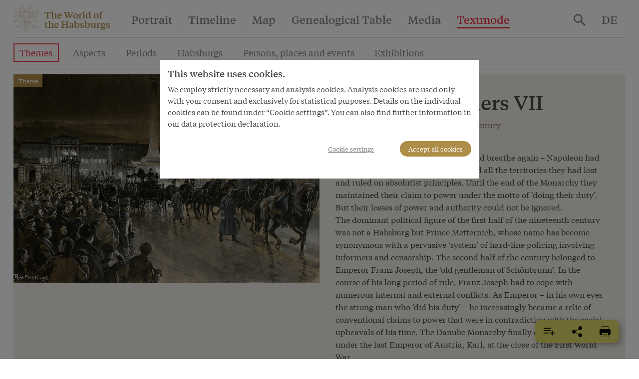

--- FILE ---
content_type: text/html; charset=utf-8
request_url: https://www.habsburger.net/en/stories/reigns-and-rulers-vii
body_size: 15842
content:
<!DOCTYPE html>
<!--[if gt IE 8]><!--> <html class="no-js" lang="en" dir="ltr"> <!--<![endif]-->
<head>
  <meta charset="utf-8" />
<meta name="viewport" content="width=device-width, initial-scale=1.0" />
<meta http-equiv="ImageToolbar" content="false" />
<meta name="description" content="The conservative states of Europe could breathe again – Napoleon had had his day. The Habsburgs reacquired all the territories they had lost and ruled on absolutist principles. Until the end of the Monarchy they maintained their claim to power under the motto of ‘doing their duty’. But their losses of power and authority could not be ignored. The dominant political figure of" />
<link rel="canonical" href="https://www.habsburger.net/en/stories/reigns-and-rulers-vii" />
<link rel="shortlink" href="https://www.habsburger.net/en/node/9726" />
<meta property="og:site_name" content="Die Welt der Habsburger" />
<meta property="og:type" content="article" />
<meta property="og:url" content="https://www.habsburger.net/en/stories/reigns-and-rulers-vii" />
<meta property="og:title" content="Reigns and Rulers VII" />
<meta property="og:description" content="The conservative states of Europe could breathe again – Napoleon had had his day. The Habsburgs reacquired all the territories they had lost and ruled on absolutist principles. Until the end of the Monarchy they maintained their claim to power under the motto of ‘doing their duty’. But their losses of power and authority could not be ignored. The dominant political figure of" />
    <link rel="image_src" href="https://www.habsburger.net/files/styles/large/public/images/teaser/r._von_meissl_leichenzug_des_kaisers_franz_joseph_aus_dem_schoenbrunner_schloss_gouache_1916_teaser.jpg?itok=PjMMj2Jo" />
  <link rel="og:image" href="https://www.habsburger.net/files/styles/large/public/images/teaser/r._von_meissl_leichenzug_des_kaisers_franz_joseph_aus_dem_schoenbrunner_schloss_gouache_1916_teaser.jpg?itok=PjMMj2Jo" />
  
  <title>Reigns and Rulers VII | Die Welt der Habsburger</title>
  <link rel="stylesheet" href="https://www.habsburger.net/files/css/css_TN8gbDxWBcq-DUgK_6AKeXlA97rCJ5o0BpLSW7rtSQM.css" />
<link rel="stylesheet" href="https://www.habsburger.net/files/css/css_jENQOQqZCRFGZK__DTefxYiXR2RUf03k1ugj3_Vg7vk.css" />

<!--[if IE]>
<link rel="stylesheet" href="https://www.habsburger.net/files/css/css_AbpHGcgLb-kRsJGnwFEktk7uzpZOCcBY74-YBdrKVGs.css" />
<![endif]-->
<link rel="stylesheet" href="https://www.habsburger.net/files/css/css_sY0Rd_zoMwS6T6gcaf3RBAIZRJY_PUlTO7v3df6S7N8.css" />
  <script src="https://www.habsburger.net/files/js/js_xpzcLYVJDS3IYPF-fN_P3oY4TsZpvwIMw0aQVe4wa0E.js"></script>
<script src="https://www.habsburger.net/files/js/js_lItpVUNZmIizHYk40_jeVxtOsARiWx7dgRpHZRCJv3A.js"></script>
<script>document.createElement( "picture" );</script>
<script src="https://www.habsburger.net/files/js/js_gHk2gWJ_Qw_jU2qRiUmSl7d8oly1Cx7lQFrqcp3RXcI.js"></script>
<script>var erasJSON = '{"nodes":[{"node":{"title":"The Babenberg Legacy","field_estimated_date_range":"1273-1282","field_era_color":"#B9B9B8","path":"/en/periods/babenberg-legacy","nid":"6306"}},{"node":{"title":"Building the Power Base","field_estimated_date_range":"1282-1477","field_era_color":"#8F806C","path":"/en/periods/building-power-base","nid":"6314"}},{"node":{"title":"The Rise to Great Power Status","field_estimated_date_range":"1477-1526","field_era_color":"#E6BF6E","path":"/en/periods/rise-great-power-status","nid":"6308"}},{"node":{"title":"The Age of Confessional Division","field_estimated_date_range":"1526-1648","field_era_color":"#BFBB70","path":"/en/periods/age-confessional-division","nid":"6316"}},{"node":{"title":"Baroque Austria","field_estimated_date_range":"1648-1740","field_era_color":"#98C39F","path":"/en/periods/baroque-austria","nid":"6310"}},{"node":{"title":"Enlightened Absolutism","field_estimated_date_range":"1740-1792","field_era_color":"#6896A8","path":"/en/periods/enlightened-absolutism","nid":"6312"}},{"node":{"title":"Revolutions","field_estimated_date_range":"1792-1848","field_era_color":"#9F77A6","path":"/en/periods/revolutions","nid":"6318"}},{"node":{"title":"National Conflicts","field_estimated_date_range":"1848-1914","field_era_color":"#7F7F7F","path":"/en/periods/national-conflicts","nid":"6320"}},{"node":{"title":"Decline and Fall","field_estimated_date_range":"1914/6/28-1918/11/13","field_era_color":"#020302","path":"/en/periods/decline-and-fall","nid":"6304"}}]}'</script>
<script src="https://www.habsburger.net/files/js/js_JkEdS1dtmubyZtr3sijrxnCLrjdjGk7HJcT24hu9gWA.js"></script>
<script>jQuery.extend(Drupal.settings, {"basePath":"\/","pathPrefix":"en\/","setHasJsCookie":0,"ajaxPageState":{"theme":"wdh","theme_token":"Ew8McWDg3oCH76_fSYCScTHTTDcGonKWse3iqDdTGUY","js":{"sites\/all\/modules\/contrib\/picture\/picturefill2\/picturefill.min.js":1,"sites\/all\/modules\/contrib\/picture\/picture.min.js":1,"sites\/all\/modules\/contrib\/jquery_update\/replace\/jquery\/3.1\/jquery.min.js":1,"misc\/jquery-extend-3.4.0.js":1,"misc\/jquery-html-prefilter-3.5.0-backport.js":1,"misc\/jquery.once.js":1,"misc\/drupal.js":1,"sites\/all\/modules\/contrib\/picture\/lazysizes\/lazysizes.min.js":1,"0":1,"sites\/all\/modules\/contrib\/entityreference\/js\/entityreference.js":1,"1":1,"sites\/all\/themes\/contrib\/wdh\/js\/foundation.min.js":1,"sites\/all\/themes\/contrib\/wdh\/js\/libraries\/slick.min.js":1,"sites\/all\/themes\/contrib\/wdh\/js\/libraries\/modernizr.js":1,"sites\/all\/themes\/contrib\/wdh\/js\/libraries\/isotope.js":1,"sites\/all\/themes\/contrib\/wdh\/js\/libraries\/helperfunctions.js":1,"sites\/all\/themes\/contrib\/wdh\/js\/zoom.js":1,"sites\/all\/themes\/contrib\/wdh\/js\/overlay.js":1,"sites\/all\/themes\/contrib\/wdh\/js\/wdh.js":1,"sites\/all\/themes\/contrib\/wdh\/js\/gdpr-cookies.js":1,"sites\/all\/themes\/contrib\/wdh\/js\/bookmarking.js":1,"sites\/all\/themes\/contrib\/wdh\/js\/timeline-header.js":1},"css":{"sites\/all\/modules\/contrib\/picture\/picture_wysiwyg.css":1,"sites\/all\/modules\/contrib\/views\/css\/views.css":1,"sites\/all\/modules\/contrib\/ckeditor\/css\/ckeditor.css":1,"sites\/all\/modules\/contrib\/ctools\/css\/ctools.css":1,"sites\/all\/themes\/contrib\/wdh\/css\/ie.css":1,"sites\/all\/themes\/contrib\/wdh\/css\/fonts.css":1,"sites\/all\/themes\/contrib\/wdh\/css\/app.css":1}},"better_exposed_filters":{"views":{"dropdowns":{"displays":{"portraits":{"filters":[]},"timeline":{"filters":[]},"map":{"filters":[]},"stammbaum":{"filters":[]},"themes":{"filters":[]},"aspects":{"filters":[]},"eras":{"filters":[]},"habsburgs":{"filters":[]}}},"most_viewed":{"displays":{"themes_dropdown":{"filters":[]},"habsburgs_dropdown":{"filters":[]}}},"interface_json":{"displays":{"page_2":{"filters":[]}}}}}});</script>
</head>
<body class="html not-front not-logged-in no-sidebars page-node page-node- page-node-9726 node-type-story textmode i18n-en lang-en section-stories" >
  <div class="skip-link">
    <a href="#main-content" class="element-invisible element-focusable">Skip to main content</a>
  </div>
    <!--.page -->
  <div class="off-canvas position-right hide-for-print " id="offCanvas" data-off-canvas>
       <button class="close-button" aria-label="Close menu" type="button" data-close>
        <span aria-hidden="true">&times;</span>
      </button>

      <!-- Menu -->
      <ul class="menu accordion-menu">
        <li>
          <a href="/en/search">
            Search          </a>
        </li>
      </ul>
      <ul id="main-menu-offcanvas" class="menu vertical accordion-menu" data-accordion-menu data-submenu-toggle="true"><li class="first leaf"><a href="/en/portrait">Portrait</a></li><li class="leaf"><a href="/en/timeline">Timeline</a></li><li class="leaf"><a href="/en/map">Map</a></li><li class="leaf"><a href="/en/genealogical-table">Genealogical Table</a></li><li class="leaf" title=""><a href="/en/media" title="">Media</a></li><li class="last expanded active-trail active-trail active-trail active-trail" title=""><a href="/en/textmode" title="" class="active-trail active-trail active-trail">Textmode</a><ul class="menu vertical is-active"><li class="first leaf active-trail active-trail active-trail active-trail active-trail active-trail"><a href="/en/themes" class="active-trail active-trail active-trail active-trail active-trail">Themes</a></li><li class="leaf"><a href="/en/aspects">Aspects</a></li><li class="leaf"><a href="/en/periods">Periods</a></li><li class="leaf"><a href="/en/habsburgs">Habsburgs</a></li><li class="leaf" title=""><a href="/en/persons-places-and-events" title="">Persons, places and events</a></li><li class="leaf"><a href="/en/exhibitions">Exhibitions</a></li><li class="last leaf"><a href="/en/index">Index</a></li></ul></li></ul>      <ul id="about-menu-offcanvas" class="menu vertical accordion-menu" data-accordion-menu data-submenu-toggle="true"><li class="first last expanded"><a href="/en/world-and-worlds-habsburgs-project-schonbrunn-group">World and worlds of the Habsburgs</a><ul class="menu vertical is-active"><li class="first leaf"><a href="/en/about-the-project/a-virtual-exhibition">A virtual exhibition</a></li><li class="leaf"><a href="/en/about-the-project/facts-figures">Facts &amp; Figures</a></li><li class="leaf"><a href="/en/about-the-project/team">Team during the project period 2008 to 2010</a></li><li class="last leaf"><a href="/en/about-the-project/awards">Awards</a></li></ul></li></ul>      <ul id="contact-menu-offcanvas" class="menu vertical accordion-menu" data-accordion-menu data-submenu-toggle="true"><li class="first last expanded"><a href="/en/service-contact">Service &amp; Contact</a><ul class="menu vertical is-active"><li class="first leaf"><a href="/en/service-contact/data-privacy-policy">Data Privacy Policy</a></li><li class="leaf"><a href="/en/service-contact/legal-notice">Legal Notice</a></li><li class="last leaf"><a href="/en/service-contact/pressinfo">Pressinfo</a></li></ul></li></ul>      
          <section class="block block-locale block-locale-language">

      
      <div class="item-list"><ul class="menu"><li class=" first"><a href="/de/themen/herrschaftszeiten-vii" class=""><span class='short'>DE</span><span class='long'>Deutsch</span></a></li>
<li class="active hide last"><a href="/en/stories/reigns-and-rulers-vii" class=" active"><span class='short'>EN</span><span class='long'>English</span></a></li>
</ul></div>  
</section>    </div>
  <div class="off-canvas-content" data-off-canvas-content>
    <!--.l-header -->
          <header role="banner" class="l-header headroom sticky" data-sticky data-margin-top="0" id="page-header">
                  <!--.top-bar -->
        <nav class="top-bar" data-topbar>
          <ul class="menu expanded" id="topbar-logo">
            <li class="home-link"><svg class="logo" viewBox="0 0 30 30"><use xlink:href="#logo"></use></svg>
              <span class="site-name"><a href="/en" rel="home" title="Die Welt der Habsburger Home"><span>The World of</span><br><span>the Habsburgs</span></a></span>
              <span class="page-header mobile-page-header hide hide-for-tablet"></span>
            </li>
            <li class="toggle-offcanvas hide-for-large align-right text-right">
                <!--<a href="#" data-toggle="offCanvas"><span></span></a>-->
               <button class="menu-icon" type="button" data-toggle="offCanvas"></button>
             </li>
          </ul>
          <div class="top-bar-left show-for-large hide-for-print nav">
                          <ul id="main-menu" class="main-nav menu horizontal"><li class="first leaf" data-toggle="dropdown-portrait"><a href="/en/portrait">Portrait</a></li><li class="leaf" data-toggle="dropdown-timeline"><a href="/en/timeline">Timeline</a></li><li class="leaf" data-toggle="dropdown-map"><a href="/en/map">Map</a></li><li class="leaf" data-toggle="dropdown-stammbaum"><a href="/en/genealogical-table">Genealogical Table</a></li><li class="leaf" title="" data-toggle="dropdown-media"><a href="/en/media" title="">Media</a></li><li class="last expanded active-trail active-trail active-trail" title="" data-toggle="dropdown-textmode"><a href="/en/textmode" title="" class="active-trail active-trail">Textmode</a></li></ul>                      </div>
          <div class="top-bar-right show-for-large hide-for-print nav">
            <ul class="menu menu-search">
              <li>
                <a href="/en/search">
                  <svg style="vertical-align:middle" xmlns="http://www.w3.org/2000/svg" width="24" height="24" viewBox="0 0 35.68 35.73"><title>search</title><path d="M27.56,24.42,37.74,34.61l-3,3.06L24.49,27.48V25.86L24,25.28a14.41,14.41,0,0,1-4,2.35,13.16,13.16,0,0,1-9.83-.19,13.37,13.37,0,0,1-7-7.06,12.58,12.58,0,0,1-1.06-5.14,12.71,12.71,0,0,1,1.06-5.19,13.31,13.31,0,0,1,7.05-7,12.58,12.58,0,0,1,5.14-1.06A12.71,12.71,0,0,1,20.5,3a13.37,13.37,0,0,1,7.06,7.05,13.21,13.21,0,0,1,.19,9.85,13.61,13.61,0,0,1-2.35,4l.58.57Zm-12.25,0a8.84,8.84,0,0,0,6.51-2.7,8.89,8.89,0,0,0,2.67-6.48,9.12,9.12,0,0,0-9.18-9.18A8.89,8.89,0,0,0,8.83,8.73a8.84,8.84,0,0,0-2.7,6.51,8.84,8.84,0,0,0,2.7,6.48A8.84,8.84,0,0,0,15.31,24.42Z" fill="#8D8686" transform="translate(-2.06 -1.94)"/></svg>
                </a>
              </li>
            </ul>
                      </div>
          <div class="top-bar-right show-for-large nav hide-for-print">
                                <section class="block block-locale block-locale-language">

      
      <div class="item-list"><ul class="menu"><li class=" first"><a href="/de/themen/herrschaftszeiten-vii" class=""><span class='short'>DE</span><span class='long'>Deutsch</span></a></li>
<li class="active hide last"><a href="/en/stories/reigns-and-rulers-vii" class=" active"><span class='short'>EN</span><span class='long'>English</span></a></li>
</ul></div>  
</section>                      </div>
        </nav>
        <div class="page-content show-for-tablet">
          <hr >
        </div>
        <!--/.top-bar -->
                                <!--.l-header-region -->
          <section class="l-header-region grid-x grid-padding-x grid-container main show-for-tablet hide-for-print" id="text-menu">
                  <section class="block block-menu-block block-menu-block-2 header">

        <h2 class="block-title element-invisible">Index</h2>
    
        
</section>  <section class="block block-menu-block block-menu-block-4 header">

        <h2 class="block-title element-invisible">Textmode</h2>
    
      <div class="menu-block-wrapper menu-block-4 menu-name-main-menu parent-mlid-9085 menu-level-1">
  <ul class="menu"><li class="first leaf active-trail menu-mlid-6489"><a href="/en/themes" class="active-trail active-trail active">Themes</a></li>
<li class="leaf menu-mlid-6818"><a href="/en/aspects">Aspects</a></li>
<li class="leaf menu-mlid-6786"><a href="/en/periods">Periods</a></li>
<li class="leaf menu-mlid-6805"><a href="/en/habsburgs">Habsburgs</a></li>
<li class="leaf menu-mlid-6809"><a href="/en/persons-places-and-events" title="">Persons, places and events</a></li>
<li class="leaf menu-mlid-9362"><a href="/en/exhibitions">Exhibitions</a></li>
<li class="last leaf menu-mlid-9270"><a href="/en/index">Index</a></li>
</ul></div>
  
</section>                        </section>
          <div class="page-content show-for-tablet">
            <hr >
          </div>
          <!--/.l-header-region -->
        
    </header>
    <!--/.l-header -->
        
      <div class="grid-container main" id="page-content">

        
        
        <main role="main" class="grid-x grid-padding-x">
          <div class="cell large-12">
            
            <a id="main-content"></a>

            
            
            
              
      
      <article id="node-9726" class="node node-story node-sticky node-9726 full" about="/en/stories/reigns-and-rulers-vii" typeof="sioc:Item foaf:Document">
    <div class="grid-x overview-header">
      <div class="cell tablet-4 large-6 image">
             

  <article id="node-9725" data-nid="9725" class="node node-bild inline_full teaser" about="/en/media/r-von-meissl-funeral-cortege-emperor-franz-joseph-leaving-schonbrunn-palace-gouache-1916" typeof="sioc:Item foaf:Document">
<a href="/en/media/r-von-meissl-funeral-cortege-emperor-franz-joseph-leaving-schonbrunn-palace-gouache-1916"><picture >
<!--[if IE 9]><video style="display: none;"><![endif]-->
<source data-srcset="https://www.habsburger.net/files/styles/large/public/originale/r._von_meissl_leichenzug_des_kaisers_franz_joseph_aus_dem_schoenbrunner_schloss_gouache_1916_original.jpg?itok=LX-gtBmx&amp;timestamp=1332427631 1x" />
<!--[if IE 9]></video><![endif]-->
<img  class="lazyload" src="https://www.habsburger.net/files/styles/large/public/originale/r._von_meissl_leichenzug_des_kaisers_franz_joseph_aus_dem_schoenbrunner_schloss_gouache_1916_original.jpg?itok=LX-gtBmx&amp;timestamp=1332427631" alt="" title="" />
</picture></a><div class="overlay">
                  <p>R. von Meissl: The funeral cortege of Emperor Franz Joseph leaving Schönbrunn Palace, gouache, 1916</p>
              </div>
</article>
          <label class="label">Theme</label>
      </div>
      <div class="cell tablet-8 large-6 main">
        <div class="content">
                    <h1 class="node-title">Reigns and Rulers VII</h1>
          <span property="dc:title" content="Reigns and Rulers VII" class="rdf-meta element-hidden"></span><span property="sioc:num_replies" content="0" datatype="xsd:integer" class="rdf-meta element-hidden"></span>          <p class="subtitle">
            The Long Decline of the Nineteenth Century<br>          </p>
          <div class="date">
  1814–1918</div><div class="body body field"><p>The conservative states of Europe could breathe again – Napoleon had had his day. The Habsburgs reacquired all the territories they had lost and ruled on absolutist principles. Until the end of the Monarchy they maintained their claim to power under the motto of ‘doing their duty’. But their losses of power and authority could not be ignored.</p>
<p>The dominant political figure of the first half of the nineteenth century was not a Habsburg but Prince Metternich, whose name has become synonymous with a pervasive ‘system’ of hard-line policing involving informers and censorship. The second half of the century belonged to Emperor Franz Joseph, the ‘old gentleman of Schönbrunn’. In the course of his long period of rule, Franz Joseph had to cope with numerous internal and external conflicts. As Emperor – in his own eyes the strong man who ‘did his duty’ – he increasingly became a relic of conventional claims to power that were in contradiction with the social upheavals of his time. The Danube Monarchy finally came to an end under the last Emperor of Austria, Karl, at the close of the First World War.</p>
</div><a href="/en/chapter/franz-ii-i-and-metternich-system" class="button read-more">Read more</a>        </div>
      </div>
  </div>
  <div class="show-for-print print-url">
        <p><a href="https://www.habsburger.net/en/stories/reigns-and-rulers-vii">https://www.habsburger.net/en/stories/reigns-and-rulers-vii</a></p>
  </div>
  <div class="hide-for-print">
    <p class="block-title margin">Chapters</p>
    <div class="field-story-chapter-ref chapters table">
    <div class="grid-x grid-margin-x small-up-2 medium-up-3 large-up-4 xlarge-up-6" data-equalizer>
            <article id="node-7430" class="node node-chapter node-teaser teaser cell" about="/en/chapter/franz-ii-i-and-metternich-system" typeof="sioc:Item foaf:Document">
  <a href="/en/chapter/franz-ii-i-and-metternich-system">
  	   

  <article id="node-7427" data-nid="7427" class="node node-bild inline_teaser_portrait teaser" about="/en/media/imperial-family-front-portrait-franz-ii-i" typeof="sioc:Item foaf:Document">
<picture >
<!--[if IE 9]><video style="display: none;"><![endif]-->
<source data-srcset="https://www.habsburger.net/files/styles/teaser_p_s/public/originale/die_kaiserliche_familie_vor_dem_portraet_von_franz_ii.i._lithografie_original.jpg?itok=MZPg54nA&amp;timestamp=1332428223 1x, https://www.habsburger.net/files/styles/teaser_p_s2x/public/originale/die_kaiserliche_familie_vor_dem_portraet_von_franz_ii.i._lithografie_original.jpg?itok=uEJZ-8mC&amp;timestamp=1332428223 2x" media="@media all and (max-width:639px)" />
<source data-srcset="https://www.habsburger.net/files/styles/teaser_p_m/public/originale/die_kaiserliche_familie_vor_dem_portraet_von_franz_ii.i._lithografie_original.jpg?itok=dttCbTvJ&amp;timestamp=1332428223 1x, https://www.habsburger.net/files/styles/teaser_p_m/public/originale/die_kaiserliche_familie_vor_dem_portraet_von_franz_ii.i._lithografie_original.jpg?itok=dttCbTvJ&amp;timestamp=1332428223 2x" media="@media all and (min-width:640px) and (max-width:1023px)" />
<source data-srcset="https://www.habsburger.net/files/styles/teaser_p_m/public/originale/die_kaiserliche_familie_vor_dem_portraet_von_franz_ii.i._lithografie_original.jpg?itok=dttCbTvJ&amp;timestamp=1332428223 1x, https://www.habsburger.net/files/styles/teaser_p_m/public/originale/die_kaiserliche_familie_vor_dem_portraet_von_franz_ii.i._lithografie_original.jpg?itok=dttCbTvJ&amp;timestamp=1332428223 2x" media="@media all and (min-width:1024px) " />
<!--[if IE 9]></video><![endif]-->
<img  class="lazyload" src="https://www.habsburger.net/files/styles/teaser_p_m/public/originale/die_kaiserliche_familie_vor_dem_portraet_von_franz_ii.i._lithografie_original.jpg?itok=dttCbTvJ&amp;timestamp=1332428223" alt="" title="" />
</picture>  </article>

  </a>
  <div class="content" data-equalizer-watch>
    <label class="label">Chapter</label>
	  	  <a href="/en/chapter/franz-ii-i-and-metternich-system"  class="node-title">Franz II (I) and the Metternich System</a>
	  <span property="dc:title" content="Franz II (I) and the Metternich System" class="rdf-meta element-hidden"></span><span property="sioc:num_replies" content="0" datatype="xsd:integer" class="rdf-meta element-hidden"></span>	</div>
  </article>
            <article id="node-7432" class="node node-chapter node-teaser teaser cell" about="/en/chapter/emperor-who-was-incapable-governing-ferdinand-i" typeof="sioc:Item foaf:Document">
  <a href="/en/chapter/emperor-who-was-incapable-governing-ferdinand-i">
  	   

  <article id="node-7431" data-nid="7431" class="node node-bild inline_teaser_portrait teaser" about="/en/media/emperor-ferdinand-i-lithograph-c-1835" typeof="sioc:Item foaf:Document">
<picture >
<!--[if IE 9]><video style="display: none;"><![endif]-->
<source data-srcset="https://www.habsburger.net/files/styles/teaser_p_s/public/originale/kaiser_ferdinand_i._lithografie_um_1835_original.jpg?itok=WIiwaAVo&amp;timestamp=1332428222 1x, https://www.habsburger.net/files/styles/teaser_p_s2x/public/originale/kaiser_ferdinand_i._lithografie_um_1835_original.jpg?itok=uMOxPHTo&amp;timestamp=1332428222 2x" media="@media all and (max-width:639px)" />
<source data-srcset="https://www.habsburger.net/files/styles/teaser_p_m/public/originale/kaiser_ferdinand_i._lithografie_um_1835_original.jpg?itok=91DiU-5S&amp;timestamp=1332428222 1x, https://www.habsburger.net/files/styles/teaser_p_m/public/originale/kaiser_ferdinand_i._lithografie_um_1835_original.jpg?itok=91DiU-5S&amp;timestamp=1332428222 2x" media="@media all and (min-width:640px) and (max-width:1023px)" />
<source data-srcset="https://www.habsburger.net/files/styles/teaser_p_m/public/originale/kaiser_ferdinand_i._lithografie_um_1835_original.jpg?itok=91DiU-5S&amp;timestamp=1332428222 1x, https://www.habsburger.net/files/styles/teaser_p_m/public/originale/kaiser_ferdinand_i._lithografie_um_1835_original.jpg?itok=91DiU-5S&amp;timestamp=1332428222 2x" media="@media all and (min-width:1024px) " />
<!--[if IE 9]></video><![endif]-->
<img  class="lazyload" src="https://www.habsburger.net/files/styles/teaser_p_m/public/originale/kaiser_ferdinand_i._lithografie_um_1835_original.jpg?itok=91DiU-5S&amp;timestamp=1332428222" alt="" title="" />
</picture>  </article>

  </a>
  <div class="content" data-equalizer-watch>
    <label class="label">Chapter</label>
	  	  <a href="/en/chapter/emperor-who-was-incapable-governing-ferdinand-i"  class="node-title">The Emperor who was incapable of governing: Ferdinand I</a>
	  <span property="dc:title" content="The Emperor who was incapable of governing: Ferdinand I" class="rdf-meta element-hidden"></span><span property="sioc:num_replies" content="0" datatype="xsd:integer" class="rdf-meta element-hidden"></span>	</div>
  </article>
            <article id="node-7448" class="node node-chapter node-teaser teaser cell" about="/en/chapter/franz-joseph-supreme-bureaucrat" typeof="sioc:Item foaf:Document">
  <a href="/en/chapter/franz-joseph-supreme-bureaucrat">
  	   

  <article id="node-7442" data-nid="7442" class="node node-bild inline_teaser_portrait teaser" about="/en/media/young-emperor-franz-joseph-i-lithograph" typeof="sioc:Item foaf:Document">
<picture >
<!--[if IE 9]><video style="display: none;"><![endif]-->
<source data-srcset="https://www.habsburger.net/files/styles/teaser_p_s/public/originale/der_junge_kaiser_franz_joseph_i._lithografie_original.jpg?itok=5zUtDp6v&amp;timestamp=1332428180 1x, https://www.habsburger.net/files/styles/teaser_p_s2x/public/originale/der_junge_kaiser_franz_joseph_i._lithografie_original.jpg?itok=dG1i6Agx&amp;timestamp=1332428180 2x" media="@media all and (max-width:639px)" />
<source data-srcset="https://www.habsburger.net/files/styles/teaser_p_m/public/originale/der_junge_kaiser_franz_joseph_i._lithografie_original.jpg?itok=Wao5O5oV&amp;timestamp=1332428180 1x, https://www.habsburger.net/files/styles/teaser_p_m/public/originale/der_junge_kaiser_franz_joseph_i._lithografie_original.jpg?itok=Wao5O5oV&amp;timestamp=1332428180 2x" media="@media all and (min-width:640px) and (max-width:1023px)" />
<source data-srcset="https://www.habsburger.net/files/styles/teaser_p_m/public/originale/der_junge_kaiser_franz_joseph_i._lithografie_original.jpg?itok=Wao5O5oV&amp;timestamp=1332428180 1x, https://www.habsburger.net/files/styles/teaser_p_m/public/originale/der_junge_kaiser_franz_joseph_i._lithografie_original.jpg?itok=Wao5O5oV&amp;timestamp=1332428180 2x" media="@media all and (min-width:1024px) " />
<!--[if IE 9]></video><![endif]-->
<img  class="lazyload" src="https://www.habsburger.net/files/styles/teaser_p_m/public/originale/der_junge_kaiser_franz_joseph_i._lithografie_original.jpg?itok=Wao5O5oV&amp;timestamp=1332428180" alt="" title="" />
</picture>  </article>

  </a>
  <div class="content" data-equalizer-watch>
    <label class="label">Chapter</label>
	  	  <a href="/en/chapter/franz-joseph-supreme-bureaucrat"  class="node-title">Franz Joseph, the supreme bureaucrat</a>
	  <span property="dc:title" content="Franz Joseph, the supreme bureaucrat" class="rdf-meta element-hidden"></span><span property="sioc:num_replies" content="0" datatype="xsd:integer" class="rdf-meta element-hidden"></span>	</div>
  </article>
            <article id="node-7435" class="node node-chapter node-teaser teaser cell" about="/en/chapter/whole-world-against-emperor" typeof="sioc:Item foaf:Document">
  <a href="/en/chapter/whole-world-against-emperor">
  	   

  <article id="node-7433" data-nid="7433" class="node node-bild inline_teaser_portrait teaser" about="/en/media/young-emperor-franz-joseph-uniform-supplement-illustrierte-zeitung-12-november-1853-xy" typeof="sioc:Item foaf:Document">
<picture >
<!--[if IE 9]><video style="display: none;"><![endif]-->
<source data-srcset="https://www.habsburger.net/files/styles/teaser_p_s/public/originale/der_junge_kaiser_franz_joseph_in_uniform_beilage_zur_illustrierten_zeitung_vom_12._november_1853_xylografie_original.jpg?itok=PX2dUCOj&amp;timestamp=1332428222 1x, https://www.habsburger.net/files/styles/teaser_p_s2x/public/originale/der_junge_kaiser_franz_joseph_in_uniform_beilage_zur_illustrierten_zeitung_vom_12._november_1853_xylografie_original.jpg?itok=7aFf0GIP&amp;timestamp=1332428222 2x" media="@media all and (max-width:639px)" />
<source data-srcset="https://www.habsburger.net/files/styles/teaser_p_m/public/originale/der_junge_kaiser_franz_joseph_in_uniform_beilage_zur_illustrierten_zeitung_vom_12._november_1853_xylografie_original.jpg?itok=LFpeyTwJ&amp;timestamp=1332428222 1x, https://www.habsburger.net/files/styles/teaser_p_m/public/originale/der_junge_kaiser_franz_joseph_in_uniform_beilage_zur_illustrierten_zeitung_vom_12._november_1853_xylografie_original.jpg?itok=LFpeyTwJ&amp;timestamp=1332428222 2x" media="@media all and (min-width:640px) and (max-width:1023px)" />
<source data-srcset="https://www.habsburger.net/files/styles/teaser_p_m/public/originale/der_junge_kaiser_franz_joseph_in_uniform_beilage_zur_illustrierten_zeitung_vom_12._november_1853_xylografie_original.jpg?itok=LFpeyTwJ&amp;timestamp=1332428222 1x, https://www.habsburger.net/files/styles/teaser_p_m/public/originale/der_junge_kaiser_franz_joseph_in_uniform_beilage_zur_illustrierten_zeitung_vom_12._november_1853_xylografie_original.jpg?itok=LFpeyTwJ&amp;timestamp=1332428222 2x" media="@media all and (min-width:1024px) " />
<!--[if IE 9]></video><![endif]-->
<img  class="lazyload" src="https://www.habsburger.net/files/styles/teaser_p_m/public/originale/der_junge_kaiser_franz_joseph_in_uniform_beilage_zur_illustrierten_zeitung_vom_12._november_1853_xylografie_original.jpg?itok=LFpeyTwJ&amp;timestamp=1332428222" alt="" title="" />
</picture>  </article>

  </a>
  <div class="content" data-equalizer-watch>
    <label class="label">Chapter</label>
	  	  <a href="/en/chapter/whole-world-against-emperor"  class="node-title">The whole world against the Emperor?</a>
	  <span property="dc:title" content="The whole world against the Emperor?" class="rdf-meta element-hidden"></span><span property="sioc:num_replies" content="0" datatype="xsd:integer" class="rdf-meta element-hidden"></span>	</div>
  </article>
            <article id="node-7441" class="node node-chapter node-teaser teaser cell" about="/en/chapter/old-gentleman-schonbrunn-path-first-world-war" typeof="sioc:Item foaf:Document">
  <a href="/en/chapter/old-gentleman-schonbrunn-path-first-world-war">
  	   

  <article id="node-7436" data-nid="7436" class="node node-bild inline_teaser_portrait teaser" about="/en/media/emperor-franz-joseph-portrait-medallion-legend-and-signature-emperor-print-1917" typeof="sioc:Item foaf:Document">
<picture >
<!--[if IE 9]><video style="display: none;"><![endif]-->
<source data-srcset="https://www.habsburger.net/files/styles/teaser_p_s/public/originale/kaiser_franz_joseph_portraetmedaillon_mit_legende_und_unterschrift_des_kaisers_druck_1917_original.jpg?itok=5gHtjdjg&amp;timestamp=1332428222 1x, https://www.habsburger.net/files/styles/teaser_p_s2x/public/originale/kaiser_franz_joseph_portraetmedaillon_mit_legende_und_unterschrift_des_kaisers_druck_1917_original.jpg?itok=xFMO1yOl&amp;timestamp=1332428222 2x" media="@media all and (max-width:639px)" />
<source data-srcset="https://www.habsburger.net/files/styles/teaser_p_m/public/originale/kaiser_franz_joseph_portraetmedaillon_mit_legende_und_unterschrift_des_kaisers_druck_1917_original.jpg?itok=xAmGn0qC&amp;timestamp=1332428222 1x, https://www.habsburger.net/files/styles/teaser_p_m/public/originale/kaiser_franz_joseph_portraetmedaillon_mit_legende_und_unterschrift_des_kaisers_druck_1917_original.jpg?itok=xAmGn0qC&amp;timestamp=1332428222 2x" media="@media all and (min-width:640px) and (max-width:1023px)" />
<source data-srcset="https://www.habsburger.net/files/styles/teaser_p_m/public/originale/kaiser_franz_joseph_portraetmedaillon_mit_legende_und_unterschrift_des_kaisers_druck_1917_original.jpg?itok=xAmGn0qC&amp;timestamp=1332428222 1x, https://www.habsburger.net/files/styles/teaser_p_m/public/originale/kaiser_franz_joseph_portraetmedaillon_mit_legende_und_unterschrift_des_kaisers_druck_1917_original.jpg?itok=xAmGn0qC&amp;timestamp=1332428222 2x" media="@media all and (min-width:1024px) " />
<!--[if IE 9]></video><![endif]-->
<img  class="lazyload" src="https://www.habsburger.net/files/styles/teaser_p_m/public/originale/kaiser_franz_joseph_portraetmedaillon_mit_legende_und_unterschrift_des_kaisers_druck_1917_original.jpg?itok=xAmGn0qC&amp;timestamp=1332428222" alt="" title="" />
</picture>  </article>

  </a>
  <div class="content" data-equalizer-watch>
    <label class="label">Chapter</label>
	  	  <a href="/en/chapter/old-gentleman-schonbrunn-path-first-world-war"  class="node-title">The old gentleman of Schönbrunn on the path to the First World War</a>
	  <span property="dc:title" content="The old gentleman of Schönbrunn on the path to the First World War" class="rdf-meta element-hidden"></span><span property="sioc:num_replies" content="0" datatype="xsd:integer" class="rdf-meta element-hidden"></span>	</div>
  </article>
            <article id="node-7455" class="node node-chapter node-teaser teaser cell" about="/en/chapter/karl-i-peace-emperor" typeof="sioc:Item foaf:Document">
  <a href="/en/chapter/karl-i-peace-emperor">
  	   

  <article id="node-7449" data-nid="7449" class="node node-bild inline_teaser_portrait teaser" about="/en/media/austrias-faith-and-future-emperor-franz-joseph-archduke-karl-and-archduke-otto-toy-soldiers-0" typeof="sioc:Item foaf:Document">
<picture >
<!--[if IE 9]><video style="display: none;"><![endif]-->
<source data-srcset="https://www.habsburger.net/files/styles/teaser_p_s/public/originale/oesterreichs_vertrauen_und_zukunft._kaiser_franz_joseph_erzherzog_karl_und_erzherzog_otto_mit_spielzeugsoldaten_farblitho_original_0.jpg?itok=BZjs3Sf4&amp;timestamp=1611149914 1x, https://www.habsburger.net/files/styles/teaser_p_s2x/public/originale/oesterreichs_vertrauen_und_zukunft._kaiser_franz_joseph_erzherzog_karl_und_erzherzog_otto_mit_spielzeugsoldaten_farblitho_original_0.jpg?itok=iLRZRoRn&amp;timestamp=1611149914 2x" media="@media all and (max-width:639px)" />
<source data-srcset="https://www.habsburger.net/files/styles/teaser_p_m/public/originale/oesterreichs_vertrauen_und_zukunft._kaiser_franz_joseph_erzherzog_karl_und_erzherzog_otto_mit_spielzeugsoldaten_farblitho_original_0.jpg?itok=9ONNGlcO&amp;timestamp=1611149914 1x, https://www.habsburger.net/files/styles/teaser_p_m/public/originale/oesterreichs_vertrauen_und_zukunft._kaiser_franz_joseph_erzherzog_karl_und_erzherzog_otto_mit_spielzeugsoldaten_farblitho_original_0.jpg?itok=9ONNGlcO&amp;timestamp=1611149914 2x" media="@media all and (min-width:640px) and (max-width:1023px)" />
<source data-srcset="https://www.habsburger.net/files/styles/teaser_p_m/public/originale/oesterreichs_vertrauen_und_zukunft._kaiser_franz_joseph_erzherzog_karl_und_erzherzog_otto_mit_spielzeugsoldaten_farblitho_original_0.jpg?itok=9ONNGlcO&amp;timestamp=1611149914 1x, https://www.habsburger.net/files/styles/teaser_p_m/public/originale/oesterreichs_vertrauen_und_zukunft._kaiser_franz_joseph_erzherzog_karl_und_erzherzog_otto_mit_spielzeugsoldaten_farblitho_original_0.jpg?itok=9ONNGlcO&amp;timestamp=1611149914 2x" media="@media all and (min-width:1024px) " />
<!--[if IE 9]></video><![endif]-->
<img  class="lazyload" src="https://www.habsburger.net/files/styles/teaser_p_m/public/originale/oesterreichs_vertrauen_und_zukunft._kaiser_franz_joseph_erzherzog_karl_und_erzherzog_otto_mit_spielzeugsoldaten_farblitho_original_0.jpg?itok=9ONNGlcO&amp;timestamp=1611149914" alt="" title="" />
</picture>  </article>

  </a>
  <div class="content" data-equalizer-watch>
    <label class="label">Chapter</label>
	  	  <a href="/en/chapter/karl-i-peace-emperor"  class="node-title">Karl I: The peace emperor?</a>
	  <span property="dc:title" content="Karl I: The peace emperor?" class="rdf-meta element-hidden"></span><span property="sioc:num_replies" content="0" datatype="xsd:integer" class="rdf-meta element-hidden"></span>	</div>
  </article>
      </div>
</div>      </div>

</article>
  
            
          </div>
          <!--/.l-main region -->

          
                  </main>
        <!--/.l-main-->
      </div>
      

          <!--.l-footer-->
      <footer class="l-footer panel grid-x grid-padding-x hide-for-print" role="contentinfo" id="footer">
        <div id="footer-first" class="large-3 cell">
          <div class="homelink"><svg class="logo" viewBox="0 0 30 30"><use xlink:href="#logo"></use></svg><a href="/en" rel="home" title="Die Welt der Habsburger Home"><span>The World of</span><br><span>the Habsburgs</span></a></div>
          <p>A project of Schönbrunn Group</p>
          <div id="schoenbrunn_logo"><a href="https://www.schoenbrunn-group.com/en/"><img src="/theme/images/Schoenbrunn-Group_Logo_mit-Claim_EN_farbig_RGB.svg" alt="Schoenbrunn Group logo"></a></div>
        </div>
        <div id="footer-menus" class="large-9 cell">
          <div class="grid-x grid-padding-x">
                          <div id="footer-first" class="medium-3 cell">
                    <section class="block block-menu-block block-menu-block-4--2">

        <h2 class="block-title">Textmode</h2>
    
      <div class="menu-block-wrapper menu-block-4 menu-name-main-menu parent-mlid-9085 menu-level-1">
  <ul class="menu"><li class="first leaf active-trail menu-mlid-6489"><a href="/en/themes" class="active-trail active">Themes</a></li>
<li class="leaf menu-mlid-6818"><a href="/en/aspects">Aspects</a></li>
<li class="leaf menu-mlid-6786"><a href="/en/periods">Periods</a></li>
<li class="leaf menu-mlid-6805"><a href="/en/habsburgs">Habsburgs</a></li>
<li class="leaf menu-mlid-6809"><a href="/en/persons-places-and-events" title="">Persons, places and events</a></li>
<li class="leaf menu-mlid-9362"><a href="/en/exhibitions">Exhibitions</a></li>
<li class="last leaf menu-mlid-9270"><a href="/en/index">Index</a></li>
</ul></div>
  
</section>              </div>
                                      <div id="footer-middle" class="medium-3 cell">
                    <section class="block block-bookblock block-bookblock-10525">

        <h2 class="block-title"><a href="/en/world-and-worlds-habsburgs-project-schonbrunn-group" class="book-title">World and worlds of the Habsburgs</a></h2>
    
      <ul class="menu"><li class="first leaf"><a href="/en/about-the-project/a-virtual-exhibition">A virtual exhibition</a></li>
<li class="leaf"><a href="/en/about-the-project/facts-figures">Facts &amp; Figures</a></li>
<li class="leaf"><a href="/en/about-the-project/team">Team during the project period 2008 to 2010</a></li>
<li class="last leaf"><a href="/en/about-the-project/awards">Awards</a></li>
</ul>  
</section>              </div>
                                      <div id="footer-last" class="medium-3 cell">
                    <section class="block block-bookblock block-bookblock-5833">

        <h2 class="block-title"><a href="/en/service-contact" class="book-title">Service &amp; Contact</a></h2>
    
      <ul class="menu"><li class="first leaf"><a href="/en/service-contact/data-privacy-policy">Data Privacy Policy</a></li>
<li class="leaf"><a href="/en/service-contact/legal-notice">Legal Notice</a></li>
<li class="last leaf"><a href="/en/service-contact/pressinfo">Pressinfo</a></li>
</ul>  
</section>              </div>
                                      <div id="footer-last" class="medium-3 cell">
                    <section class="block block-menu-block block-menu-block-3">

        <h2 class="block-title">Special pages</h2>
    
      <div class="menu-block-wrapper menu-block-3 menu-name-menu-sonderseiten parent-mlid-0 menu-level-1">
  <ul class="menu"><li class="first last leaf menu-mlid-9175"><a href="/en/partners" title="">Partner</a></li>
</ul></div>
  
</section>              </div>
                      </div>
        </div>

                  <div class="copyright cell">
            &copy; 2026 Die Welt der Habsburger All rights reserved.          </div>
              </footer>
      <!--/.footer-->
    
      </div>
<!--/.page -->

<div class="reveal" data-reveal id="cookie-overlay" data-close-on-click="false">
      <section id="cookie-page-1">
        <p class="h5">
          This website uses cookies.        </p>
        <p>
          We employ strictly necessary and analysis cookies. Analysis cookies are used only with your consent and exclusively for statistical purposes. Details on the individual cookies can be found under “Cookie settings”. You can also find further information in our data protection declaration.        </p>
        <div class="text-right buttons">
          <p>
            <button class="button link cookie-settings-show">
              Cookie settings            </button>
            <button class="button cookie-accept-all">
              Accept all cookies            </button>
          </p>
        </div>
      </section>
      <section id="cookie-page-2" class="hide" data-toggler=".hide">
        <form id="cookie-settings-form">
          <p class="h5">
            Cookie settings    
          </p>
          <p>
            Here you can view or change the cookie settings used on this domain.    
          </p>
          <section class="cookie-section">
            <div class="grid-x section-header">
              <div class="cell auto"><b>
                Strictly necessary cookies    
              </b></div>
              <div class="cell text-right shrink">
                <button class="icon-info">
                  <svg xmlns="http://www.w3.org/2000/svg" width="20" height="20" viewBox="0 0 20 20"><path d="M9.5 16A6.61 6.61 0 0 1 3 9.5 6.61 6.61 0 0 1 9.5 3 6.61 6.61 0 0 1 16 9.5 6.63 6.63 0 0 1 9.5 16zm0-14A7.5 7.5 0 1 0 17 9.5 7.5 7.5 0 0 0 9.5 2zm.5 6v4.08h1V13H8.07v-.92H9V9H8V8zM9 6h1v1H9z"/></svg>
                </button> 
                <div class="switch tiny">
                  <input class="switch-input" disabled checked="checked" id="cookie_necessary_setting" type="checkbox" name="cookie_necessary_setting">
                  <label class="switch-paddle" for="cookie_necessary_setting">
                    <span class="show-for-sr">Strictly necessary cookies</span>
                  </label>
                </div>
              </div>
            </div>
            <div class="grid-x section-body hide">
              <div class="cell">
                <p>
                  Cookies are a technical feature necessary for the basic functions of the website. You can block or delete these cookies in your browser settings, but in doing so you risk the danger of preventing several parts of the website from functioning properly. <br>The information contained in the cookies is not used to identify you personally. These cookies are never used for purposes other than specified here.    
                </p>
                <table id="cookie-neccessary-table">
                  <thead>
                    <th>
                      Name    
                    </th>
                    <th>
                      Purpose    
                    </th>
                    <th>
                      Expiration    
                    </th>
                    <th>
                      Type    
                    </th>
                  </thead>
                  <tbody>
                  </tbody>
                </table>
              </div>
            </div>
          </section>

          <section class="cookie-section">
            <div class="grid-x section-header">
              <div class="cell auto"><b>
                Analysis cookies    
              </b></div>
              <div class="cell text-right shrink">
                <button class="icon-info">
                  <svg xmlns="http://www.w3.org/2000/svg" width="20" height="20" viewBox="0 0 20 20"><path d="M9.5 16A6.61 6.61 0 0 1 3 9.5 6.61 6.61 0 0 1 9.5 3 6.61 6.61 0 0 1 16 9.5 6.63 6.63 0 0 1 9.5 16zm0-14A7.5 7.5 0 1 0 17 9.5 7.5 7.5 0 0 0 9.5 2zm.5 6v4.08h1V13H8.07v-.92H9V9H8V8zM9 6h1v1H9z"/></svg>
                </button> 
                <div class="switch tiny">
                  <input class="switch-input" id="cookie_analysis_setting" type="checkbox" name="cookie_analysis_setting">
                  <label class="switch-paddle" for="cookie_analysis_setting">
                    <span class="show-for-sr">Analysis cookies</span>
                  </label>
                </div>
              </div>
            </div>
            <div class="grid-x section-body hide">
              <div class="cell">
                <p>
                  We employ analysis cookies to continually improve and update our websites and services for you. The following analysis cookies are used only with your consent.    
                </p>
                <table id="cookie-analysis-table">
                 <thead>
                    <th>
                      Name    
                    </th>
                    <th>
                      Service    
                    </th>
                    <th>
                      Purpose    
                    </th>
                    <th>
                      Type and duration    
                    </th>
                  </thead>
                  <tbody>
                  </tbody>
                </table>
              </div>
            </div>
          </section>
          
          <div class="text-right buttons">
            <p>
              <button class="button link cookie-settings-save">
                Save settings    
              </button>
              <button class="button cookie-accept-all">
                Accept all cookies    
              </button>
            </p>
          </div>
        </form>
      </section>
  </div>
  <!--<script src="/theme/js/gdpr-cookies.js"></script>--><div id="bookmarking" class="no-print">
  <ul class="menu dropdown" data-dropdown-menu>
    <li class="articles is-dropdown-submenu-parent show-for-medium">
      <button class="button" title="Saved pages">
        <svg xmlns="http://www.w3.org/2000/svg" viewBox="0 0 34.38 23.93"><defs></defs><g id="Ebene_2" data-name="Ebene 2"><g><rect width="22.56" height="2.65"/><rect y="7.47" width="22.56" height="2.65"/><rect y="14.94" width="15.33" height="2.65"/><rect x="19.05" y="14.94" width="15.33" height="2.65"/><rect x="19.05" y="14.94" width="15.33" height="2.65" transform="translate(10.45 42.98) rotate(-90)"/></g></g></svg>
        <span class="desc">
          Saved pages          (<span class="num"></span>)
        </span>
      </button>
      <ul id="bookmarking-list" class="menu vertical is-dropdown-submenu">
        <li class="save actions">
          <a href="#">
            <svg xmlns="http://www.w3.org/2000/svg" viewBox="0 0 24 24"><defs><style>.cls-s{fill:none;stroke-miterlimit:10;}</style></defs><g id="Ebene_2" data-name="Ebene 2"><g id="herleitung"><circle class="cls-s" cx="12" cy="12" r="11.5"/><line class="cls-s" x1="11.75" y1="6" x2="11.75" y2="18"/><line class="cls-s" x1="17.75" y1="12" x2="5.75" y2="12"/></g></g></svg>
            <span>Add page to list</span>
          </a>
        </li>
        <li class="del actions">
          <a href="#">
            <svg xmlns="http://www.w3.org/2000/svg" viewBox="0 0 24 24"><defs><style>.cls-d{fill:none;stroke-miterlimit:10;}</style></defs><g id="Ebene_2" data-name="Ebene 2"><g id="herleitung"><circle class="cls-d" cx="12" cy="12" r="11.5"/><line class="cls-d" x1="17.75" y1="12" x2="5.75" y2="12"/></g></g></svg>
            <span>Delete list</span>
          </a>
        </li>
        <li class="copy actions">
          <a href="#" id="bookmark-copy-list" data-clipboard-target="#bookmark-clipboard-content">
            <svg xmlns="http://www.w3.org/2000/svg" viewBox="0 0 24 24"><defs><style>.cls-c{fill:none;stroke-miterlimit:10;}</style></defs><g id="Ebene_2" data-name="Ebene 2"><g id="herleitung"><circle class="cls-c" cx="12" cy="12" r="11.5"/><polyline class="cls-c" points="19.5 7.5 8.5 17.5 5.5 10.5"/></g></g></svg>
            <span>Copy to clipboard</span>
          </a>
          
        </li>
      </ul>
    </li>
    <li class="share" id="share-li">
      <button class="button" id="share-button"><!-- title="Share" data-tooltip-->
        <svg xmlns="http://www.w3.org/2000/svg" viewBox="0 0 23.58 25.7"><defs></defs><g id="Ebene_2" data-name="Ebene 2"><g id="herleitung"><path d="M21.41,17.53a4.39,4.39,0,0,0-5.7,1.1L8.5,14.37a4.44,4.44,0,0,0,0-3l7.21-4.26a4.38,4.38,0,1,0-.55-.93L8,10.36a4.39,4.39,0,1,0-1.13,6.1A4.66,4.66,0,0,0,8,15.33l7.16,4.23a4.38,4.38,0,1,0,6.25-2Z"/></g></g></svg>
      </button>
    </li>
    <li class="hide print show-for-medium">
      <button class="button" title="Print" onclick="window.print()">
        <svg xmlns="http://www.w3.org/2000/svg" viewBox="0 0 28 27.73"><g id="Ebene_2" data-name="Ebene 2"><g id="herleitung"><path d="M7.93,21.2H20.07a.34.34,0,0,0,.34-.34.34.34,0,0,0-.34-.34H7.93a.34.34,0,0,0-.34.34A.34.34,0,0,0,7.93,21.2Z"/><path d="M7.93,24.6H20.07a.34.34,0,1,0,0-.67H7.93a.34.34,0,1,0,0,.67Z"/><path d="M25.23,7.54H22.29V0H5.71V7.54H2.77A2.77,2.77,0,0,0,0,10.31v9.48a2.78,2.78,0,0,0,2.77,2.78H5.71v5.16H22.29V22.57h2.94A2.78,2.78,0,0,0,28,19.79V10.31A2.77,2.77,0,0,0,25.23,7.54ZM6.39.67H21.61V7.54H6.39ZM21.61,27.05H6.39v-10H21.61v10Z"/></g></g></svg>
      </button>
    </li>
  </ul>
  <ul id="bookmark-sharing-list" class="hide menu vertical is-dropdown-submenu">
    <li>
      <a href="#" target="_blank" data-platform="fb" title="Share on Facebook">
           <svg xmlns="http://www.w3.org/2000/svg" viewBox="0 0 25.12 25.12"><g id="Ebene_2" data-name="Ebene 2"><g id="herleitung"><path d="M10.31,16.05v-3h2.24v-.85A6.07,6.07,0,0,1,14,7.85a5.29,5.29,0,0,1,4-1.45A5.8,5.8,0,0,1,20.65,7L20,9.85A4.16,4.16,0,0,0,18,9.39c-1.47,0-2.21.86-2.21,2.58v1.09h3.74v3H15.82v9.07h1.81a7.5,7.5,0,0,0,7.49-7.5V7.49A7.5,7.5,0,0,0,17.63,0H7.49A7.5,7.5,0,0,0,0,7.49V17.62a7.5,7.5,0,0,0,7.49,7.5h5.06V16.05Z"/></g></g></svg>
      </a>
    </li>
    <li>
      <a href="#" target="_blank" data-platform="tw" title="Share on Twitter">
        <svg xmlns="http://www.w3.org/2000/svg" viewBox="0 0 34.83 25.94"><g id="Ebene_2" data-name="Ebene 2"><g id="herleitung"><path d="M30.77,7.23l0-.2c-.18-1-.86-3.56-1.72-4.42l-.09-.09A7.18,7.18,0,0,0,23.8,0a5,5,0,0,0-.65,0c-2.55,0-3.95,1.48-5.1,3.08a13.55,13.55,0,0,0-1.37,3.15A14.84,14.84,0,0,1,15,10c-1.6,2.2-4.44,2.61-6,2.67H8.71A13.22,13.22,0,0,1,2.78,11,13,13,0,0,1,.14,8.81a29.26,29.26,0,0,0-.09,4.35A14.43,14.43,0,0,0,4.26,22c2.79,2.67,6.67,4,11.92,4,7.77,0,11.29-5.66,12.63-7.8a14,14,0,0,0,1.78-6v-.24l4.24-2.67Zm-5.1,1a2.19,2.19,0,1,1,2.18-2.18A2.16,2.16,0,0,1,25.67,8.23Z"/></g></g></svg>
      </a>
    </li>
    <li>
      <a href="#" target="_blank" data-platform="wa" title="Share on Whatsapp">
        <svg xmlns="http://www.w3.org/2000/svg" viewBox="0 0 28.41 28.34"><defs><style>.cls-1{fill:#1d1d1b;fill-rule:evenodd;}</style></defs><g id="Ebene_2" data-name="Ebene 2"><g id="herleitung"><path class="cls-1" d="M12.82.08a14,14,0,0,0-10.34,21C1.66,23.5.77,25.86,0,28.34c1.34-.32,2.48-.74,3.79-1.16S6.54,25.94,7.72,26c.85,0,1.75.79,2.48,1A13.92,13.92,0,0,0,28.41,13.77C28.39,5.39,21.38-.76,12.82.08Zm5.76,22C14.07,21.9,7.87,16.21,6.38,12c-.89-2.49.13-7.27,4-6.1,1,2.05,2.5,5.09,0,6.45a11.7,11.7,0,0,0,6.1,5.75,16.16,16.16,0,0,0,2.27-2.26,20,20,0,0,1,4.36,2.26C23.24,21.1,20.71,22.21,18.58,22.11Z"/></g></g></svg>
      </a>
    </li>
    <li>
      <a href="#" data-platform="email" title="Share by email">
          <svg version="1.1" xmlns="http://www.w3.org/2000/svg" xmlns:xlink="http://www.w3.org/1999/xlink" x="0px" y="0px" viewBox="0 0 512 512" style="enable-background:new 0 0 512 512;" xml:space="preserve">
            <g>
              <path d="M10.688,95.156C80.958,154.667,204.26,259.365,240.5,292.01c4.865,4.406,10.083,6.646,15.5,6.646
                c5.406,0,10.615-2.219,15.469-6.604c36.271-32.677,159.573-137.385,229.844-196.896c4.375-3.698,5.042-10.198,1.5-14.719
                C494.625,69.99,482.417,64,469.333,64H42.667c-13.083,0-25.292,5.99-33.479,16.438C5.646,84.958,6.313,91.458,10.688,95.156z"/>
              <path d="M505.813,127.406c-3.781-1.76-8.229-1.146-11.375,1.542C416.51,195.01,317.052,279.688,285.76,307.885
                c-17.563,15.854-41.938,15.854-59.542-0.021c-33.354-30.052-145.042-125-208.656-178.917c-3.167-2.688-7.625-3.281-11.375-1.542
                C2.417,129.156,0,132.927,0,137.083v268.25C0,428.865,19.135,448,42.667,448h426.667C492.865,448,512,428.865,512,405.333
                v-268.25C512,132.927,509.583,129.146,505.813,127.406z"/>
            </g>
          </svg>
      </a>
    </li>
  </ul>
  <textarea id="bookmark-clipboard-content" style="height:1px;width:1px;margin:0;padding:0;display:block;overflow:hidden;opacity:0;position:absolute;"></textarea>
</div>
<div class="" id="bookmark-clipboard-note">Copied to clipboard</div>
<div class="hide">
  <svg xmlns="http://www.w3.org/2000/svg" viewBox="0 0 24 24" id="del-icon"><defs><style>.bd{fill:none;stroke:#000000;stroke-miterlimit:10;}</style></defs><g><circle class="bd" cx="12" cy="12" r="11.5"/><line class="bd" x1="17.75" y1="12" x2="5.75" y2="12"/></g></svg>
</div>
<div style="display:none">
	<svg id="logo" xmlns="http://www.w3.org/2000/svg" viewBox="0 0 100 100"><defs><style>.cls-1{fill:rgb(198,175,128);}</style></defs><title>Unbenannt-1</title><rect class="cls-1" x="1.95" y="64.04" width="1.69" height="1.72"/><rect class="cls-1" x="1.95" y="60.7" width="1.69" height="1.71"/><rect class="cls-1" x="1.95" y="50.69" width="1.69" height="1.72"/><rect class="cls-1" x="1.95" y="40.67" width="1.69" height="1.72"/><rect class="cls-1" x="1.95" y="34" width="1.69" height="1.72"/><rect class="cls-1" x="1.95" y="30.66" width="1.69" height="1.72"/><rect class="cls-1" x="1.95" y="23.98" width="1.69" height="1.72"/><rect class="cls-1" x="1.95" y="13.97" width="1.69" height="1.72"/><rect class="cls-1" x="1.95" y="3.96" width="1.69" height="1.71"/><rect class="cls-1" x="5.23" y="64.04" width="1.69" height="1.72"/><rect class="cls-1" x="5.23" y="60.7" width="1.69" height="1.71"/><rect class="cls-1" x="5.23" y="54.02" width="1.69" height="1.72"/><rect class="cls-1" x="5.23" y="50.69" width="1.69" height="1.72"/><rect class="cls-1" x="5.23" y="44.01" width="1.69" height="1.72"/><rect class="cls-1" x="5.23" y="40.67" width="1.69" height="1.72"/><rect class="cls-1" x="5.23" y="34" width="1.69" height="1.72"/><rect class="cls-1" x="5.23" y="27.32" width="1.69" height="1.71"/><rect class="cls-1" x="5.23" y="23.98" width="1.69" height="1.72"/><rect class="cls-1" x="5.23" y="17.31" width="1.69" height="1.71"/><rect class="cls-1" x="5.23" y="13.97" width="1.69" height="1.72"/><rect class="cls-1" x="5.23" y="7.29" width="1.69" height="1.72"/><rect class="cls-1" x="5.23" y="3.96" width="1.69" height="1.71"/><rect class="cls-1" x="8.52" y="84.07" width="1.69" height="1.72"/><rect class="cls-1" x="8.52" y="80.73" width="1.69" height="1.71"/><rect class="cls-1" x="8.52" y="77.39" width="1.69" height="1.72"/><rect class="cls-1" x="8.52" y="60.7" width="1.69" height="1.71"/><rect class="cls-1" x="8.52" y="54.02" width="1.69" height="1.72"/><rect class="cls-1" x="8.52" y="50.69" width="1.69" height="1.72"/><rect class="cls-1" x="8.52" y="44.01" width="1.69" height="1.72"/><rect class="cls-1" x="8.52" y="40.67" width="1.69" height="1.72"/><rect class="cls-1" x="8.52" y="34" width="1.69" height="1.72"/><rect class="cls-1" x="8.52" y="27.32" width="1.69" height="1.71"/><rect class="cls-1" x="8.52" y="20.64" width="1.69" height="1.71"/><rect class="cls-1" x="8.52" y="17.31" width="1.69" height="1.71"/><rect class="cls-1" x="8.52" y="10.63" width="1.69" height="1.72"/><rect class="cls-1" x="11.8" y="84.07" width="1.69" height="1.72"/><rect class="cls-1" x="11.8" y="80.73" width="1.69" height="1.71"/><rect class="cls-1" x="11.8" y="77.39" width="1.69" height="1.72"/><rect class="cls-1" x="11.8" y="60.7" width="1.69" height="1.71"/><rect class="cls-1" x="11.8" y="57.36" width="1.69" height="1.72"/><rect class="cls-1" x="11.8" y="50.69" width="1.69" height="1.72"/><rect class="cls-1" x="11.8" y="40.67" width="1.69" height="1.72"/><rect class="cls-1" x="11.8" y="34" width="1.69" height="1.72"/><rect class="cls-1" x="11.8" y="23.98" width="1.69" height="1.72"/><rect class="cls-1" x="11.8" y="20.64" width="1.69" height="1.71"/><rect class="cls-1" x="11.8" y="10.63" width="1.69" height="1.72"/><rect class="cls-1" x="15.08" y="77.39" width="1.69" height="1.72"/><rect class="cls-1" x="15.08" y="74.05" width="1.69" height="1.72"/><rect class="cls-1" x="15.08" y="57.36" width="1.69" height="1.72"/><rect class="cls-1" x="15.08" y="54.02" width="1.69" height="1.72"/><rect class="cls-1" x="15.08" y="47.35" width="1.69" height="1.71"/><rect class="cls-1" x="15.08" y="37.33" width="1.69" height="1.72"/><rect class="cls-1" x="15.08" y="30.66" width="1.69" height="1.72"/><rect class="cls-1" x="15.08" y="23.98" width="1.69" height="1.72"/><rect class="cls-1" x="15.08" y="13.97" width="1.69" height="1.72"/><rect class="cls-1" x="18.36" y="84.07" width="1.69" height="1.72"/><rect class="cls-1" x="18.36" y="80.73" width="1.69" height="1.71"/><rect class="cls-1" x="18.36" y="77.39" width="1.69" height="1.72"/><rect class="cls-1" x="18.36" y="54.02" width="1.69" height="1.72"/><rect class="cls-1" x="18.36" y="50.69" width="1.69" height="1.72"/><rect class="cls-1" x="18.36" y="44.01" width="1.69" height="1.72"/><rect class="cls-1" x="18.36" y="40.67" width="1.69" height="1.72"/><rect class="cls-1" x="18.36" y="34" width="1.69" height="1.72"/><rect class="cls-1" x="18.36" y="27.32" width="1.69" height="1.71"/><rect class="cls-1" x="18.36" y="23.98" width="1.69" height="1.72"/><rect class="cls-1" x="18.36" y="13.97" width="1.69" height="1.72"/><rect class="cls-1" x="21.65" y="77.39" width="1.69" height="1.72"/><rect class="cls-1" x="21.65" y="74.05" width="1.69" height="1.72"/><rect class="cls-1" x="21.65" y="70.71" width="1.69" height="1.72"/><rect class="cls-1" x="21.65" y="57.36" width="1.69" height="1.72"/><rect class="cls-1" x="21.65" y="47.35" width="1.69" height="1.71"/><rect class="cls-1" x="21.65" y="37.33" width="1.69" height="1.72"/><rect class="cls-1" x="21.65" y="34" width="1.69" height="1.72"/><rect class="cls-1" x="21.65" y="30.66" width="1.69" height="1.72"/><rect class="cls-1" x="21.65" y="27.32" width="1.69" height="1.71"/><rect class="cls-1" x="21.65" y="23.98" width="1.69" height="1.72"/><rect class="cls-1" x="21.65" y="13.97" width="1.69" height="1.72"/><rect class="cls-1" x="24.93" y="84.07" width="1.69" height="1.72"/><rect class="cls-1" x="24.93" y="80.73" width="1.69" height="1.71"/><rect class="cls-1" x="24.93" y="70.71" width="1.69" height="1.72"/><rect class="cls-1" x="24.93" y="54.02" width="1.69" height="1.72"/><rect class="cls-1" x="24.93" y="44.01" width="1.69" height="1.72"/><rect class="cls-1" x="24.93" y="37.33" width="1.69" height="1.72"/><rect class="cls-1" x="24.93" y="34" width="1.69" height="1.72"/><rect class="cls-1" x="24.93" y="30.66" width="1.69" height="1.72"/><rect class="cls-1" x="24.93" y="27.32" width="1.69" height="1.71"/><rect class="cls-1" x="24.93" y="23.98" width="1.69" height="1.72"/><rect class="cls-1" x="24.93" y="20.64" width="1.69" height="1.71"/><rect class="cls-1" x="24.93" y="17.31" width="1.69" height="1.71"/><rect class="cls-1" x="24.93" y="13.97" width="1.69" height="1.72"/><rect class="cls-1" x="24.93" y="7.29" width="1.69" height="1.72"/><rect class="cls-1" x="24.93" y="0.62" width="1.69" height="1.72"/><rect class="cls-1" x="28.21" y="67.38" width="1.69" height="1.72"/><rect class="cls-1" x="28.21" y="64.04" width="1.69" height="1.72"/><rect class="cls-1" x="28.21" y="47.35" width="1.69" height="1.71"/><rect class="cls-1" x="28.21" y="40.67" width="1.69" height="1.72"/><rect class="cls-1" x="28.21" y="37.33" width="1.69" height="1.72"/><rect class="cls-1" x="28.21" y="34" width="1.69" height="1.72"/><rect class="cls-1" x="28.21" y="30.66" width="1.69" height="1.72"/><rect class="cls-1" x="28.21" y="27.32" width="1.69" height="1.71"/><rect class="cls-1" x="28.21" y="23.98" width="1.69" height="1.72"/><rect class="cls-1" x="28.21" y="20.64" width="1.69" height="1.71"/><rect class="cls-1" x="28.21" y="17.31" width="1.69" height="1.71"/><rect class="cls-1" x="28.21" y="13.97" width="1.69" height="1.72"/><rect class="cls-1" x="28.21" y="7.29" width="1.69" height="1.72"/><rect class="cls-1" x="28.21" y="0.62" width="1.69" height="1.72"/><rect class="cls-1" x="31.5" y="77.39" width="1.68" height="1.72"/><rect class="cls-1" x="31.5" y="70.71" width="1.68" height="1.72"/><rect class="cls-1" x="31.5" y="67.38" width="1.68" height="1.72"/><rect class="cls-1" x="31.5" y="64.04" width="1.68" height="1.72"/><rect class="cls-1" x="31.5" y="60.7" width="1.68" height="1.71"/><rect class="cls-1" x="31.5" y="44.01" width="1.68" height="1.72"/><rect class="cls-1" x="31.5" y="40.67" width="1.68" height="1.72"/><rect class="cls-1" x="31.5" y="37.33" width="1.68" height="1.72"/><rect class="cls-1" x="31.5" y="34" width="1.68" height="1.72"/><rect class="cls-1" x="31.5" y="30.66" width="1.68" height="1.72"/><rect class="cls-1" x="31.5" y="27.32" width="1.68" height="1.71"/><rect class="cls-1" x="31.5" y="23.98" width="1.68" height="1.72"/><rect class="cls-1" x="31.5" y="20.64" width="1.68" height="1.71"/><rect class="cls-1" x="31.5" y="17.31" width="1.68" height="1.71"/><rect class="cls-1" x="31.5" y="7.29" width="1.68" height="1.72"/><rect class="cls-1" x="31.5" y="3.96" width="1.68" height="1.71"/><rect class="cls-1" x="31.5" y="0.62" width="1.68" height="1.72"/><rect class="cls-1" x="34.78" y="74.05" width="1.69" height="1.72"/><rect class="cls-1" x="34.78" y="67.38" width="1.69" height="1.72"/><rect class="cls-1" x="34.78" y="64.04" width="1.69" height="1.72"/><rect class="cls-1" x="34.78" y="60.7" width="1.69" height="1.71"/><rect class="cls-1" x="34.78" y="57.36" width="1.69" height="1.72"/><rect class="cls-1" x="34.78" y="47.35" width="1.69" height="1.71"/><rect class="cls-1" x="34.78" y="44.01" width="1.69" height="1.72"/><rect class="cls-1" x="34.78" y="40.67" width="1.69" height="1.72"/><rect class="cls-1" x="34.78" y="37.33" width="1.69" height="1.72"/><rect class="cls-1" x="34.78" y="34" width="1.69" height="1.72"/><rect class="cls-1" x="34.78" y="30.66" width="1.69" height="1.72"/><rect class="cls-1" x="34.78" y="27.32" width="1.69" height="1.71"/><rect class="cls-1" x="34.78" y="23.98" width="1.69" height="1.72"/><rect class="cls-1" x="34.78" y="7.29" width="1.69" height="1.72"/><rect class="cls-1" x="34.78" y="3.96" width="1.69" height="1.71"/><rect class="cls-1" x="34.78" y="0.62" width="1.69" height="1.72"/><rect class="cls-1" x="38.06" y="87.4" width="1.68" height="1.72"/><rect class="cls-1" x="38.06" y="80.73" width="1.68" height="1.71"/><rect class="cls-1" x="38.06" y="70.71" width="1.68" height="1.72"/><rect class="cls-1" x="38.06" y="60.7" width="1.68" height="1.71"/><rect class="cls-1" x="38.06" y="57.36" width="1.68" height="1.72"/><rect class="cls-1" x="38.06" y="54.02" width="1.68" height="1.72"/><rect class="cls-1" x="38.06" y="50.69" width="1.68" height="1.72"/><rect class="cls-1" x="38.06" y="47.35" width="1.68" height="1.71"/><rect class="cls-1" x="38.06" y="44.01" width="1.68" height="1.72"/><rect class="cls-1" x="38.06" y="40.67" width="1.68" height="1.72"/><rect class="cls-1" x="38.06" y="37.33" width="1.68" height="1.72"/><rect class="cls-1" x="38.06" y="34" width="1.68" height="1.72"/><rect class="cls-1" x="38.06" y="30.66" width="1.68" height="1.72"/><rect class="cls-1" x="38.06" y="27.32" width="1.68" height="1.71"/><rect class="cls-1" x="38.06" y="23.98" width="1.68" height="1.72"/><rect class="cls-1" x="38.06" y="10.63" width="1.68" height="1.72"/><rect class="cls-1" x="38.06" y="7.29" width="1.68" height="1.72"/><rect class="cls-1" x="38.06" y="3.96" width="1.68" height="1.71"/><rect class="cls-1" x="41.34" y="87.4" width="1.69" height="1.72"/><rect class="cls-1" x="41.34" y="84.07" width="1.69" height="1.72"/><rect class="cls-1" x="41.34" y="74.05" width="1.69" height="1.72"/><rect class="cls-1" x="41.34" y="70.71" width="1.69" height="1.72"/><rect class="cls-1" x="41.34" y="67.38" width="1.69" height="1.72"/><rect class="cls-1" x="41.34" y="64.04" width="1.69" height="1.72"/><rect class="cls-1" x="41.34" y="57.36" width="1.69" height="1.72"/><rect class="cls-1" x="41.34" y="54.02" width="1.69" height="1.72"/><rect class="cls-1" x="41.34" y="50.69" width="1.69" height="1.72"/><rect class="cls-1" x="41.34" y="47.35" width="1.69" height="1.71"/><rect class="cls-1" x="41.34" y="23.98" width="1.69" height="1.72"/><rect class="cls-1" x="41.34" y="20.64" width="1.69" height="1.71"/><rect class="cls-1" x="41.34" y="17.31" width="1.69" height="1.71"/><rect class="cls-1" x="41.34" y="13.97" width="1.69" height="1.72"/><rect class="cls-1" x="41.34" y="10.63" width="1.69" height="1.72"/><rect class="cls-1" x="41.34" y="7.29" width="1.69" height="1.72"/><rect class="cls-1" x="44.62" y="94.08" width="1.69" height="1.72"/><rect class="cls-1" x="44.62" y="80.73" width="1.69" height="1.71"/><rect class="cls-1" x="44.62" y="77.39" width="1.69" height="1.72"/><rect class="cls-1" x="44.62" y="74.05" width="1.69" height="1.72"/><rect class="cls-1" x="44.62" y="70.71" width="1.69" height="1.72"/><rect class="cls-1" x="44.62" y="67.38" width="1.69" height="1.72"/><rect class="cls-1" x="44.62" y="64.04" width="1.69" height="1.72"/><rect class="cls-1" x="44.62" y="60.7" width="1.69" height="1.71"/><rect class="cls-1" x="44.62" y="57.36" width="1.69" height="1.72"/><rect class="cls-1" x="44.62" y="54.02" width="1.69" height="1.72"/><rect class="cls-1" x="44.62" y="50.69" width="1.69" height="1.72"/><rect class="cls-1" x="44.62" y="44.01" width="1.69" height="1.72"/><rect class="cls-1" x="44.62" y="37.33" width="1.69" height="1.72"/><rect class="cls-1" x="44.62" y="30.66" width="1.69" height="1.72"/><rect class="cls-1" x="44.62" y="23.98" width="1.69" height="1.72"/><rect class="cls-1" x="44.62" y="20.64" width="1.69" height="1.71"/><rect class="cls-1" x="44.62" y="17.31" width="1.69" height="1.71"/><rect class="cls-1" x="44.62" y="13.97" width="1.69" height="1.72"/><rect class="cls-1" x="44.62" y="10.63" width="1.69" height="1.72"/><rect class="cls-1" x="44.62" y="7.29" width="1.69" height="1.72"/><rect class="cls-1" x="47.91" y="97.41" width="1.68" height="1.72"/><rect class="cls-1" x="47.91" y="94.08" width="1.68" height="1.72"/><rect class="cls-1" x="47.91" y="90.74" width="1.68" height="1.71"/><rect class="cls-1" x="47.91" y="87.4" width="1.68" height="1.72"/><rect class="cls-1" x="47.91" y="84.07" width="1.68" height="1.72"/><rect class="cls-1" x="47.91" y="80.73" width="1.68" height="1.71"/><rect class="cls-1" x="47.91" y="77.39" width="1.68" height="1.72"/><rect class="cls-1" x="47.91" y="74.05" width="1.68" height="1.72"/><rect class="cls-1" x="47.91" y="70.71" width="1.68" height="1.72"/><rect class="cls-1" x="47.91" y="67.38" width="1.68" height="1.72"/><rect class="cls-1" x="47.91" y="64.04" width="1.68" height="1.72"/><rect class="cls-1" x="47.91" y="60.7" width="1.68" height="1.71"/><rect class="cls-1" x="47.91" y="57.36" width="1.68" height="1.72"/><rect class="cls-1" x="47.91" y="54.02" width="1.68" height="1.72"/><rect class="cls-1" x="47.91" y="47.35" width="1.68" height="1.71"/><rect class="cls-1" x="47.91" y="44.01" width="1.68" height="1.72"/><rect class="cls-1" x="47.91" y="37.33" width="1.68" height="1.72"/><rect class="cls-1" x="47.91" y="30.66" width="1.68" height="1.72"/><rect class="cls-1" x="47.91" y="23.98" width="1.68" height="1.72"/><rect class="cls-1" x="47.91" y="20.64" width="1.68" height="1.71"/><rect class="cls-1" x="47.91" y="17.31" width="1.68" height="1.71"/><rect class="cls-1" x="47.91" y="13.97" width="1.68" height="1.72"/><rect class="cls-1" x="51.19" y="97.41" width="1.69" height="1.72"/><rect class="cls-1" x="51.19" y="94.08" width="1.69" height="1.72"/><rect class="cls-1" x="51.19" y="90.74" width="1.69" height="1.71"/><rect class="cls-1" x="51.19" y="87.4" width="1.69" height="1.72"/><rect class="cls-1" x="51.19" y="84.07" width="1.69" height="1.72"/><rect class="cls-1" x="51.19" y="80.73" width="1.69" height="1.71"/><rect class="cls-1" x="51.19" y="77.39" width="1.69" height="1.72"/><rect class="cls-1" x="51.19" y="74.05" width="1.69" height="1.72"/><rect class="cls-1" x="51.19" y="70.71" width="1.69" height="1.72"/><rect class="cls-1" x="51.19" y="67.38" width="1.69" height="1.72"/><rect class="cls-1" x="51.19" y="64.04" width="1.69" height="1.72"/><rect class="cls-1" x="51.19" y="60.7" width="1.69" height="1.71"/><rect class="cls-1" x="51.19" y="57.36" width="1.69" height="1.72"/><rect class="cls-1" x="51.19" y="54.02" width="1.69" height="1.72"/><rect class="cls-1" x="51.19" y="47.35" width="1.69" height="1.71"/><rect class="cls-1" x="51.19" y="44.01" width="1.69" height="1.72"/><rect class="cls-1" x="51.19" y="37.33" width="1.69" height="1.72"/><rect class="cls-1" x="51.19" y="30.66" width="1.69" height="1.72"/><rect class="cls-1" x="51.19" y="23.98" width="1.69" height="1.72"/><rect class="cls-1" x="51.19" y="20.64" width="1.69" height="1.71"/><rect class="cls-1" x="51.19" y="17.31" width="1.69" height="1.71"/><rect class="cls-1" x="51.19" y="13.97" width="1.69" height="1.72"/><rect class="cls-1" x="54.47" y="94.08" width="1.69" height="1.72"/><rect class="cls-1" x="54.47" y="80.73" width="1.69" height="1.71"/><rect class="cls-1" x="54.47" y="77.39" width="1.69" height="1.72"/><rect class="cls-1" x="54.47" y="74.05" width="1.69" height="1.72"/><rect class="cls-1" x="54.47" y="70.71" width="1.69" height="1.72"/><rect class="cls-1" x="54.47" y="67.38" width="1.69" height="1.72"/><rect class="cls-1" x="54.47" y="64.04" width="1.69" height="1.72"/><rect class="cls-1" x="54.47" y="60.7" width="1.69" height="1.71"/><rect class="cls-1" x="54.47" y="57.36" width="1.69" height="1.72"/><rect class="cls-1" x="54.47" y="54.02" width="1.69" height="1.72"/><rect class="cls-1" x="54.47" y="50.69" width="1.69" height="1.72"/><rect class="cls-1" x="54.47" y="44.01" width="1.69" height="1.72"/><rect class="cls-1" x="54.47" y="37.33" width="1.69" height="1.72"/><rect class="cls-1" x="54.47" y="30.66" width="1.69" height="1.72"/><rect class="cls-1" x="54.47" y="23.98" width="1.69" height="1.72"/><rect class="cls-1" x="54.47" y="20.64" width="1.69" height="1.71"/><rect class="cls-1" x="54.47" y="17.31" width="1.69" height="1.71"/><rect class="cls-1" x="54.47" y="13.97" width="1.69" height="1.72"/><rect class="cls-1" x="54.47" y="10.63" width="1.69" height="1.72"/><rect class="cls-1" x="54.47" y="7.29" width="1.69" height="1.72"/><rect class="cls-1" x="57.75" y="87.4" width="1.69" height="1.72"/><rect class="cls-1" x="57.75" y="84.07" width="1.69" height="1.72"/><rect class="cls-1" x="57.75" y="74.05" width="1.69" height="1.72"/><rect class="cls-1" x="57.75" y="70.71" width="1.69" height="1.72"/><rect class="cls-1" x="57.75" y="67.38" width="1.69" height="1.72"/><rect class="cls-1" x="57.75" y="64.04" width="1.69" height="1.72"/><rect class="cls-1" x="57.75" y="57.36" width="1.69" height="1.72"/><rect class="cls-1" x="57.75" y="54.02" width="1.69" height="1.72"/><rect class="cls-1" x="57.75" y="50.69" width="1.69" height="1.72"/><rect class="cls-1" x="57.75" y="47.35" width="1.69" height="1.71"/><rect class="cls-1" x="57.75" y="23.98" width="1.69" height="1.72"/><rect class="cls-1" x="57.75" y="20.64" width="1.69" height="1.71"/><rect class="cls-1" x="57.75" y="17.31" width="1.69" height="1.71"/><rect class="cls-1" x="57.75" y="13.97" width="1.69" height="1.72"/><rect class="cls-1" x="57.75" y="10.63" width="1.69" height="1.72"/><rect class="cls-1" x="57.75" y="7.29" width="1.69" height="1.72"/><rect class="cls-1" x="61.04" y="87.4" width="1.69" height="1.72"/><rect class="cls-1" x="61.04" y="80.73" width="1.69" height="1.71"/><rect class="cls-1" x="61.04" y="70.71" width="1.69" height="1.72"/><rect class="cls-1" x="61.04" y="60.7" width="1.69" height="1.71"/><rect class="cls-1" x="61.04" y="57.36" width="1.69" height="1.72"/><rect class="cls-1" x="61.04" y="54.02" width="1.69" height="1.72"/><rect class="cls-1" x="61.04" y="50.69" width="1.69" height="1.72"/><rect class="cls-1" x="61.04" y="47.35" width="1.69" height="1.71"/><rect class="cls-1" x="61.04" y="44.01" width="1.69" height="1.72"/><rect class="cls-1" x="61.04" y="40.67" width="1.69" height="1.72"/><rect class="cls-1" x="61.04" y="37.33" width="1.69" height="1.72"/><rect class="cls-1" x="61.04" y="34" width="1.69" height="1.72"/><rect class="cls-1" x="61.04" y="30.66" width="1.69" height="1.72"/><rect class="cls-1" x="61.04" y="27.32" width="1.69" height="1.71"/><rect class="cls-1" x="61.04" y="23.98" width="1.69" height="1.72"/><rect class="cls-1" x="61.04" y="10.63" width="1.69" height="1.72"/><rect class="cls-1" x="61.04" y="7.29" width="1.69" height="1.72"/><rect class="cls-1" x="61.04" y="3.96" width="1.69" height="1.71"/><rect class="cls-1" x="64.32" y="74.05" width="1.69" height="1.72"/><rect class="cls-1" x="64.32" y="67.38" width="1.69" height="1.72"/><rect class="cls-1" x="64.32" y="64.04" width="1.69" height="1.72"/><rect class="cls-1" x="64.32" y="60.7" width="1.69" height="1.71"/><rect class="cls-1" x="64.32" y="57.36" width="1.69" height="1.72"/><rect class="cls-1" x="64.32" y="47.35" width="1.69" height="1.71"/><rect class="cls-1" x="64.32" y="44.01" width="1.69" height="1.72"/><rect class="cls-1" x="64.32" y="40.67" width="1.69" height="1.72"/><rect class="cls-1" x="64.32" y="37.33" width="1.69" height="1.72"/><rect class="cls-1" x="64.32" y="34" width="1.69" height="1.72"/><rect class="cls-1" x="64.32" y="30.66" width="1.69" height="1.72"/><rect class="cls-1" x="64.32" y="27.32" width="1.69" height="1.71"/><rect class="cls-1" x="64.32" y="23.98" width="1.69" height="1.72"/><rect class="cls-1" x="64.32" y="7.29" width="1.69" height="1.72"/><rect class="cls-1" x="64.32" y="3.96" width="1.69" height="1.71"/><rect class="cls-1" x="64.32" y="0.62" width="1.69" height="1.72"/><rect class="cls-1" x="67.61" y="77.39" width="1.69" height="1.72"/><rect class="cls-1" x="67.61" y="70.71" width="1.69" height="1.72"/><rect class="cls-1" x="67.61" y="67.38" width="1.69" height="1.72"/><rect class="cls-1" x="67.61" y="64.04" width="1.69" height="1.72"/><rect class="cls-1" x="67.61" y="60.7" width="1.69" height="1.71"/><rect class="cls-1" x="67.61" y="44.01" width="1.69" height="1.72"/><rect class="cls-1" x="67.61" y="40.67" width="1.69" height="1.72"/><rect class="cls-1" x="67.61" y="37.33" width="1.69" height="1.72"/><rect class="cls-1" x="67.61" y="34" width="1.69" height="1.72"/><rect class="cls-1" x="67.61" y="30.66" width="1.69" height="1.72"/><rect class="cls-1" x="67.61" y="27.32" width="1.69" height="1.71"/><rect class="cls-1" x="67.61" y="23.98" width="1.69" height="1.72"/><rect class="cls-1" x="67.61" y="20.64" width="1.69" height="1.71"/><rect class="cls-1" x="67.61" y="17.31" width="1.69" height="1.71"/><rect class="cls-1" x="67.61" y="7.29" width="1.69" height="1.72"/><rect class="cls-1" x="67.61" y="3.96" width="1.69" height="1.71"/><rect class="cls-1" x="67.61" y="0.62" width="1.69" height="1.72"/><rect class="cls-1" x="70.88" y="67.38" width="1.69" height="1.72"/><rect class="cls-1" x="70.88" y="64.04" width="1.69" height="1.72"/><rect class="cls-1" x="70.88" y="47.35" width="1.69" height="1.71"/><rect class="cls-1" x="70.88" y="40.67" width="1.69" height="1.72"/><rect class="cls-1" x="70.88" y="37.33" width="1.69" height="1.72"/><rect class="cls-1" x="70.88" y="34" width="1.69" height="1.72"/><rect class="cls-1" x="70.88" y="30.66" width="1.69" height="1.72"/><rect class="cls-1" x="70.88" y="27.32" width="1.69" height="1.71"/><rect class="cls-1" x="70.88" y="23.98" width="1.69" height="1.72"/><rect class="cls-1" x="70.88" y="20.64" width="1.69" height="1.71"/><rect class="cls-1" x="70.88" y="17.31" width="1.69" height="1.71"/><rect class="cls-1" x="70.88" y="13.97" width="1.69" height="1.72"/><rect class="cls-1" x="70.88" y="7.29" width="1.69" height="1.72"/><rect class="cls-1" x="70.88" y="0.62" width="1.69" height="1.72"/><rect class="cls-1" x="74.17" y="84.07" width="1.69" height="1.72"/><rect class="cls-1" x="74.17" y="80.73" width="1.69" height="1.71"/><rect class="cls-1" x="74.17" y="70.71" width="1.69" height="1.72"/><rect class="cls-1" x="74.17" y="54.02" width="1.69" height="1.72"/><rect class="cls-1" x="74.17" y="44.01" width="1.69" height="1.72"/><rect class="cls-1" x="74.17" y="37.33" width="1.69" height="1.72"/><rect class="cls-1" x="74.17" y="34" width="1.69" height="1.72"/><rect class="cls-1" x="74.17" y="30.66" width="1.69" height="1.72"/><rect class="cls-1" x="74.17" y="27.32" width="1.69" height="1.71"/><rect class="cls-1" x="74.17" y="23.98" width="1.69" height="1.72"/><rect class="cls-1" x="74.17" y="20.64" width="1.69" height="1.71"/><rect class="cls-1" x="74.17" y="17.31" width="1.69" height="1.71"/><rect class="cls-1" x="74.17" y="13.97" width="1.69" height="1.72"/><rect class="cls-1" x="74.17" y="7.29" width="1.69" height="1.72"/><rect class="cls-1" x="74.17" y="0.62" width="1.69" height="1.72"/><rect class="cls-1" x="77.46" y="77.39" width="1.69" height="1.72"/><rect class="cls-1" x="77.46" y="74.05" width="1.69" height="1.72"/><rect class="cls-1" x="77.46" y="70.71" width="1.69" height="1.72"/><rect class="cls-1" x="77.46" y="57.36" width="1.69" height="1.72"/><rect class="cls-1" x="77.46" y="47.35" width="1.69" height="1.71"/><rect class="cls-1" x="77.46" y="37.33" width="1.69" height="1.72"/><rect class="cls-1" x="77.46" y="34" width="1.69" height="1.72"/><rect class="cls-1" x="77.46" y="30.66" width="1.69" height="1.72"/><rect class="cls-1" x="77.46" y="27.32" width="1.69" height="1.71"/><rect class="cls-1" x="77.46" y="23.98" width="1.69" height="1.72"/><rect class="cls-1" x="77.46" y="13.97" width="1.69" height="1.72"/><rect class="cls-1" x="80.74" y="84.07" width="1.69" height="1.72"/><rect class="cls-1" x="80.74" y="80.73" width="1.69" height="1.71"/><rect class="cls-1" x="80.74" y="77.39" width="1.69" height="1.72"/><rect class="cls-1" x="80.74" y="54.02" width="1.69" height="1.72"/><rect class="cls-1" x="80.74" y="50.69" width="1.69" height="1.72"/><rect class="cls-1" x="80.74" y="44.01" width="1.69" height="1.72"/><rect class="cls-1" x="80.74" y="40.67" width="1.69" height="1.72"/><rect class="cls-1" x="80.74" y="34" width="1.69" height="1.72"/><rect class="cls-1" x="80.74" y="27.32" width="1.69" height="1.71"/><rect class="cls-1" x="80.74" y="23.98" width="1.69" height="1.72"/><rect class="cls-1" x="80.74" y="13.97" width="1.69" height="1.72"/><rect class="cls-1" x="84.02" y="77.39" width="1.69" height="1.72"/><rect class="cls-1" x="84.02" y="74.05" width="1.69" height="1.72"/><rect class="cls-1" x="84.02" y="57.36" width="1.69" height="1.72"/><rect class="cls-1" x="84.02" y="54.02" width="1.69" height="1.72"/><rect class="cls-1" x="84.02" y="47.35" width="1.69" height="1.71"/><rect class="cls-1" x="84.02" y="37.33" width="1.69" height="1.72"/><rect class="cls-1" x="84.02" y="30.66" width="1.69" height="1.72"/><rect class="cls-1" x="84.02" y="23.98" width="1.69" height="1.72"/><rect class="cls-1" x="84.02" y="13.97" width="1.69" height="1.72"/><rect class="cls-1" x="87.3" y="84.07" width="1.7" height="1.72"/><rect class="cls-1" x="87.3" y="80.73" width="1.7" height="1.71"/><rect class="cls-1" x="87.3" y="77.39" width="1.7" height="1.72"/><rect class="cls-1" x="87.3" y="60.7" width="1.7" height="1.71"/><rect class="cls-1" x="87.3" y="57.36" width="1.7" height="1.72"/><rect class="cls-1" x="87.3" y="50.69" width="1.7" height="1.72"/><rect class="cls-1" x="87.3" y="40.67" width="1.7" height="1.72"/><rect class="cls-1" x="87.3" y="34" width="1.7" height="1.72"/><rect class="cls-1" x="87.3" y="23.98" width="1.7" height="1.72"/><rect class="cls-1" x="87.3" y="20.64" width="1.7" height="1.71"/><rect class="cls-1" x="87.3" y="10.63" width="1.7" height="1.72"/><rect class="cls-1" x="90.58" y="84.07" width="1.69" height="1.72"/><rect class="cls-1" x="90.58" y="80.73" width="1.69" height="1.71"/><rect class="cls-1" x="90.58" y="77.39" width="1.69" height="1.72"/><rect class="cls-1" x="90.58" y="60.7" width="1.69" height="1.71"/><rect class="cls-1" x="90.58" y="54.02" width="1.69" height="1.72"/><rect class="cls-1" x="90.58" y="50.69" width="1.69" height="1.72"/><rect class="cls-1" x="90.58" y="44.01" width="1.69" height="1.72"/><rect class="cls-1" x="90.58" y="40.67" width="1.69" height="1.72"/><rect class="cls-1" x="90.58" y="34" width="1.69" height="1.72"/><rect class="cls-1" x="90.58" y="27.32" width="1.69" height="1.71"/><rect class="cls-1" x="90.58" y="20.64" width="1.69" height="1.71"/><rect class="cls-1" x="90.58" y="17.31" width="1.69" height="1.71"/><rect class="cls-1" x="90.58" y="10.63" width="1.69" height="1.72"/><rect class="cls-1" x="93.86" y="64.04" width="1.7" height="1.72"/><rect class="cls-1" x="93.86" y="60.7" width="1.7" height="1.71"/><rect class="cls-1" x="93.86" y="54.02" width="1.7" height="1.72"/><rect class="cls-1" x="93.86" y="50.69" width="1.7" height="1.72"/><rect class="cls-1" x="93.86" y="44.01" width="1.7" height="1.72"/><rect class="cls-1" x="93.86" y="40.67" width="1.7" height="1.72"/><rect class="cls-1" x="93.86" y="34" width="1.7" height="1.72"/><rect class="cls-1" x="93.86" y="27.32" width="1.7" height="1.71"/><rect class="cls-1" x="93.86" y="23.98" width="1.7" height="1.72"/><rect class="cls-1" x="93.86" y="17.31" width="1.7" height="1.71"/><rect class="cls-1" x="93.86" y="13.97" width="1.7" height="1.72"/><rect class="cls-1" x="93.86" y="7.29" width="1.7" height="1.72"/><rect class="cls-1" x="93.86" y="3.96" width="1.7" height="1.71"/><rect class="cls-1" x="97.15" y="64.04" width="1.69" height="1.72"/><rect class="cls-1" x="97.15" y="60.7" width="1.69" height="1.71"/><rect class="cls-1" x="97.15" y="50.69" width="1.69" height="1.72"/><rect class="cls-1" x="97.15" y="40.67" width="1.69" height="1.72"/><rect class="cls-1" x="97.15" y="34" width="1.69" height="1.72"/><rect class="cls-1" x="97.15" y="30.66" width="1.69" height="1.72"/><rect class="cls-1" x="97.15" y="23.98" width="1.69" height="1.72"/><rect class="cls-1" x="97.15" y="13.97" width="1.69" height="1.72"/><rect class="cls-1" x="97.15" y="3.96" width="1.69" height="1.71"/></svg>
</div>
<div class="dropdown-pane menu-dropdown large" id="dropdown-portrait" data-dropdown data-hover="true" data-hover-pane="true" data-v-offset="14" data-allow-overlap data-allow-bottom-overlap>
  	<div class="grid-x grid-margin-x node-5823">
    	  
  <div class="cell large-4">        <p class="h1"><a href="/en/portrait">Portrait</a></p>  </div>  
  <div class="cell large-8">        <p>The Habsburg dynasty: Here you can read potted biographies, examine portraits from seven centuries and dip into the historical contexts of past epochs.</p>
  </div>  
          <div class="cell small-12"><a href="/en/portrait"><img typeof="foaf:Image" src="https://www.habsburger.net/files/styles/teaser_ls_s/public/interfaces/portraits_1.jpg?itok=QicTmzqP" width="640" height="360" /></a></div>  	</div>
</div>
<div class="dropdown-pane menu-dropdown large" id="dropdown-timeline" data-dropdown data-hover="true" data-hover-pane="true" data-v-offset="14" data-allow-overlap data-allow-bottom-overlap>
  	<div class="grid-x grid-margin-x node-5825">
    	  
  <div class="cell large-4">        <p class="h1"><a href="/en/timeline">Timeline</a></p>  </div>  
  <div class="cell large-8">        <p>Select a period in Habsburg history, from the beginnings of Habsburg rule in the Middle Ages to the collapse of the Monarchy during the First World War.</p>
  </div>  
          <div class="cell small-12"><a href="/en/timeline"><img typeof="foaf:Image" src="https://www.habsburger.net/files/styles/teaser_ls_s/public/interfaces/timeline_0.jpg?itok=4lXmRTm8" width="640" height="360" /></a></div>  	</div>
</div>
<div class="dropdown-pane menu-dropdown large" id="dropdown-map" data-dropdown data-hover="true" data-hover-pane="true" data-v-offset="14" data-allow-overlap data-allow-bottom-overlap>
  	<div class="grid-x grid-margin-x node-5826">
    	  
  <div class="cell large-4">        <p class="h1"><a href="/en/map">Map</a></p>  </div>  
  <div class="cell large-8">        <p>The map shows the territorial development of the Habsburg Monarchy as it evolved into a sprawling, geographically fragmented empire.</p>
  </div>  
          <div class="cell small-12"><a href="/en/map"><img typeof="foaf:Image" src="https://www.habsburger.net/files/styles/teaser_ls_s/public/interfaces/map_1.jpg?itok=sfOve2jE" width="640" height="360" /></a></div>  	</div>
</div>
<div class="dropdown-pane menu-dropdown large" id="dropdown-stammbaum" data-dropdown data-hover="true" data-hover-pane="true" data-v-offset="14" data-allow-overlap data-allow-bottom-overlap>
  	<div class="grid-x grid-margin-x node-5827">
    	  
  <div class="cell large-4">        <p class="h1"><a href="/en/genealogical-table">Genealogical Table</a></p>  </div>  
  <div class="cell large-8">        <p>Monarchical rule was legitimized by descent. The classic form of representing these relationships is the genealogical table or family tree.</p>
  </div>  
          <div class="cell small-12"><a href="/en/genealogical-table"><img typeof="foaf:Image" src="https://www.habsburger.net/files/styles/teaser_ls_s/public/interfaces/stammbaum-v2_0.jpg?itok=GBrIk62W" width="640" height="360" /></a></div>  	</div>
</div>
<div class="dropdown-pane menu-dropdown large" id="dropdown-media" data-dropdown data-hover="true" data-hover-pane="true" data-v-offset="14" data-allow-overlap data-allow-bottom-overlap data-position="bottom" data-alignment="right">
  <div class="grid-x grid-margin-x node-media">
      <div class="cell">
        <p class="h1">
            <a href="/en/media">
              Media            </a>
        </p>
      </div>
      <div class="cell">
        <p>&nbsp;</p>
        <img src="/theme/images/media.jpg">
      </div>
  </div>
</div>
<div class="dropdown-pane menu-dropdown large" id="dropdown-textmode" data-dropdown data-hover="true" data-hover-pane="true" data-v-offset="14" data-allow-overlap data-allow-bottom-overlap data-position="bottom" data-alignment="right">
  <ul class="tabs" data-tabs id="textmode-tabs">
    <li class="tabs-title is-active"><a href="#" aria-selected="true" data-tabs-target="tab-themes">Themes</a></li>
    <li class="tabs-title"><a href="#" data-tabs-target="tab-aspects">Aspects</a></li>
    <li class="tabs-title"><a href="#" data-tabs-target="tab-eras">Eras</a></li>
    <li class="tabs-title"><a href="#" data-tabs-target="tab-habsburgs">Habsburgs</a></li>
  </ul>
  <div class="tabs-content" data-tabs-content="textmode-tabs">
    <div class="tabs-panel is-active" id="tab-themes">
      	<div class="grid-x grid-margin-x node-5831">
    	  
  <div class="cell large-4">        <p class="h1"><a href="/en/themes">Themes</a></p>  </div>  
  <div class="cell large-8">        <p>Collected themes - browse stories and anecdotes from the history of the Habsburg Monarchy.</p>
  </div>  
          <div class="cell small-12"></div>  	</div>
      <div class="cell">
        <p class="block-title">Most viewed stories</p>
          <div class="grid-x grid-margin-x">
      
          <div class="cell small-4">

  <article id="node-10434" data-nid="10434" class="node node-bild inline_teaser_landscape teaser" about="/en/media/ferdinand-schmutzer-portrait-photograph-emperor-karl-i" typeof="sioc:Item foaf:Document">
<picture >
<!--[if IE 9]><video style="display: none;"><![endif]-->
<source data-srcset="https://www.habsburger.net/files/styles/teaser_ls_s/public/images/teaser/storybild_teaser_1.jpg?itok=qzAN6Ozn&amp;timestamp=1350308645 1x, https://www.habsburger.net/files/styles/teaser_ls_s2x/public/images/teaser/storybild_teaser_1.jpg?itok=0Q8LLHK2&amp;timestamp=1350308645 2x" media="@media all and (max-width:639px)" />
<source data-srcset="https://www.habsburger.net/files/styles/teaser_ls_s/public/images/teaser/storybild_teaser_1.jpg?itok=qzAN6Ozn&amp;timestamp=1350308645 1x, https://www.habsburger.net/files/styles/teaser_ls_s2x/public/images/teaser/storybild_teaser_1.jpg?itok=0Q8LLHK2&amp;timestamp=1350308645 2x" media="@media all and (min-width:640px) and (max-width:1023px)" />
<source data-srcset="https://www.habsburger.net/files/styles/teaser_ls_s/public/images/teaser/storybild_teaser_1.jpg?itok=qzAN6Ozn&amp;timestamp=1350308645 1x, https://www.habsburger.net/files/styles/teaser_ls_s2x/public/images/teaser/storybild_teaser_1.jpg?itok=0Q8LLHK2&amp;timestamp=1350308645 2x" media="@media all and (min-width:1024px) " />
<!--[if IE 9]></video><![endif]-->
<img  class="lazyload" src="https://www.habsburger.net/files/styles/teaser_ls_s2x/public/images/teaser/storybild_teaser_1.jpg?itok=0Q8LLHK2&amp;timestamp=1350308645" alt="" title="" />
</picture>  </article>

</div>    
  <div class="cell small-8">        <p><a href="/en/stories/habsburgs-exile-dynasty-after-1918"><b>Habsburgs in Exile – the Dynasty after 1918</b><br>
The Habsburg Monarchy came to an end in...</a></p>  </div>  </div>
  <div class="grid-x grid-margin-x">
      
          <div class="cell small-4">

  <article id="node-9885" data-nid="9885" class="node node-bild inline_teaser_landscape teaser" about="/en/media/schubertiade-middle-class-viennese-household-heliogravure-after-painting-julius-schmid-2nd" typeof="sioc:Item foaf:Document">
<picture >
<!--[if IE 9]><video style="display: none;"><![endif]-->
<source data-srcset="https://www.habsburger.net/files/styles/teaser_ls_s/public/images/teaser/schubertabend_in_einem_wiener_buergerhaus_heliogravure_nach_einem_gemaelde_von_julius_schmid_2._haelfte_19._jahrhundert_teaser.jpg?itok=dvsDwzwX&amp;timestamp=1332421162 1x, https://www.habsburger.net/files/styles/teaser_ls_s2x/public/images/teaser/schubertabend_in_einem_wiener_buergerhaus_heliogravure_nach_einem_gemaelde_von_julius_schmid_2._haelfte_19._jahrhundert_teaser.jpg?itok=1JqjcgF9&amp;timestamp=1332421162 2x" media="@media all and (max-width:639px)" />
<source data-srcset="https://www.habsburger.net/files/styles/teaser_ls_s/public/images/teaser/schubertabend_in_einem_wiener_buergerhaus_heliogravure_nach_einem_gemaelde_von_julius_schmid_2._haelfte_19._jahrhundert_teaser.jpg?itok=dvsDwzwX&amp;timestamp=1332421162 1x, https://www.habsburger.net/files/styles/teaser_ls_s2x/public/images/teaser/schubertabend_in_einem_wiener_buergerhaus_heliogravure_nach_einem_gemaelde_von_julius_schmid_2._haelfte_19._jahrhundert_teaser.jpg?itok=1JqjcgF9&amp;timestamp=1332421162 2x" media="@media all and (min-width:640px) and (max-width:1023px)" />
<source data-srcset="https://www.habsburger.net/files/styles/teaser_ls_s/public/images/teaser/schubertabend_in_einem_wiener_buergerhaus_heliogravure_nach_einem_gemaelde_von_julius_schmid_2._haelfte_19._jahrhundert_teaser.jpg?itok=dvsDwzwX&amp;timestamp=1332421162 1x, https://www.habsburger.net/files/styles/teaser_ls_s2x/public/images/teaser/schubertabend_in_einem_wiener_buergerhaus_heliogravure_nach_einem_gemaelde_von_julius_schmid_2._haelfte_19._jahrhundert_teaser.jpg?itok=1JqjcgF9&amp;timestamp=1332421162 2x" media="@media all and (min-width:1024px) " />
<!--[if IE 9]></video><![endif]-->
<img  class="lazyload" src="https://www.habsburger.net/files/styles/teaser_ls_s2x/public/images/teaser/schubertabend_in_einem_wiener_buergerhaus_heliogravure_nach_einem_gemaelde_von_julius_schmid_2._haelfte_19._jahrhundert_teaser.jpg?itok=1JqjcgF9&amp;timestamp=1332421162" alt="" title="" />
</picture>  </article>

</div>    
  <div class="cell small-8">        <p><a href="/en/stories/classical-music-nineteenth-century-vienna"><b>Classical Music in Nineteenth-Century Vienna</b><br>
In the nineteenth century Vienna continued to consolidate...</a></p>  </div>  </div>
  <div class="grid-x grid-margin-x">
      
          <div class="cell small-4">

  <article id="node-9701" data-nid="9701" class="node node-bild inline_teaser_landscape teaser" about="/en/media/bernardo-bellotto-schonbrunn-viewed-gardens-oil-painting-175960" typeof="sioc:Item foaf:Document">
<picture >
<!--[if IE 9]><video style="display: none;"><![endif]-->
<source data-srcset="https://www.habsburger.net/files/styles/teaser_ls_s/public/images/teaser/bernardo_bellotto_gen._canaletto_schoenbrunn_-_gartenseite_oelgemaelde_175960_teaser_0.jpg?itok=pLveaRwe&amp;timestamp=1332421038 1x, https://www.habsburger.net/files/styles/teaser_ls_s2x/public/images/teaser/bernardo_bellotto_gen._canaletto_schoenbrunn_-_gartenseite_oelgemaelde_175960_teaser_0.jpg?itok=NBogwyw0&amp;timestamp=1332421038 2x" media="@media all and (max-width:639px)" />
<source data-srcset="https://www.habsburger.net/files/styles/teaser_ls_s/public/images/teaser/bernardo_bellotto_gen._canaletto_schoenbrunn_-_gartenseite_oelgemaelde_175960_teaser_0.jpg?itok=pLveaRwe&amp;timestamp=1332421038 1x, https://www.habsburger.net/files/styles/teaser_ls_s2x/public/images/teaser/bernardo_bellotto_gen._canaletto_schoenbrunn_-_gartenseite_oelgemaelde_175960_teaser_0.jpg?itok=NBogwyw0&amp;timestamp=1332421038 2x" media="@media all and (min-width:640px) and (max-width:1023px)" />
<source data-srcset="https://www.habsburger.net/files/styles/teaser_ls_s/public/images/teaser/bernardo_bellotto_gen._canaletto_schoenbrunn_-_gartenseite_oelgemaelde_175960_teaser_0.jpg?itok=pLveaRwe&amp;timestamp=1332421038 1x, https://www.habsburger.net/files/styles/teaser_ls_s2x/public/images/teaser/bernardo_bellotto_gen._canaletto_schoenbrunn_-_gartenseite_oelgemaelde_175960_teaser_0.jpg?itok=NBogwyw0&amp;timestamp=1332421038 2x" media="@media all and (min-width:1024px) " />
<!--[if IE 9]></video><![endif]-->
<img  class="lazyload" src="https://www.habsburger.net/files/styles/teaser_ls_s2x/public/images/teaser/bernardo_bellotto_gen._canaletto_schoenbrunn_-_gartenseite_oelgemaelde_175960_teaser_0.jpg?itok=NBogwyw0&amp;timestamp=1332421038" alt="" title="" />
</picture>  </article>

</div>    
  <div class="cell small-8">        <p><a href="/en/stories/schoenbrunn-habsburgs-imperial-showpiece"><b>Schönbrunn – the Habsburgs’ imperial showpiece</b><br>
Schönbrunn Palace is presented to the millions of...</a></p>  </div>  </div>
      </div>
    </div>
    <div class="tabs-panel" id="tab-aspects">
      	<div class="grid-x grid-margin-x node-5832">
    	  
  <div class="cell large-4">        <p class="h1"><a href="/en/aspects">Aspects</a></p>  </div>  
  <div class="cell large-8">        <p>Choose from various themes to access and explore the history of the Habsburg Monarchy, for example 'work', 'love' or 'death'.</p>
  </div>  
          <div class="cell small-12"></div>  	</div>
    </div>
    <div class="tabs-panel" id="tab-eras">
      	<div class="grid-x grid-margin-x node-5830">
    	  
  <div class="cell large-4">        <p class="h1"><a href="/en/periods">Periods</a></p>  </div>  
  <div class="cell large-8">        <p>Journey through the different epochs of Habsburg history from the Middle Ages to the First World War.</p>
  </div>  
          <div class="cell small-12"></div>  	</div>
    </div>
    <div class="tabs-panel" id="tab-habsburgs">
      	<div class="grid-x grid-margin-x node-5828">
    	  
  <div class="cell large-4">        <p class="h1"><a href="/en/habsburgs">Habsburgs</a></p>  </div>  
  <div class="cell large-8">        <p>All the members of the Habsburg dynasty. Read biographical notes and explore the historical context.</p>
  </div>  
          <div class="cell small-12"></div>  	</div>
      <div class="cell">
        <p class="block-title">Most viewed Habsburgs</p>
          <div class="grid-x grid-margin-x">
      
          <div class="cell small-4">

  <article id="node-6371" data-nid="6371" class="node node-bild inline_teaser_landscape teaser" about="/en/media/circle-martin-van-meytens-maria-theresa-queen-hungary-oil-painting-c-1745-0" typeof="sioc:Item foaf:Document">
<picture >
<!--[if IE 9]><video style="display: none;"><![endif]-->
<source data-srcset="https://www.habsburger.net/files/styles/teaser_ls_s/public/images/teaser/umkreis_von_martin_van_meytens_maria_theresia_als_koenigin_von_ungarn_oelgemaelde_um_1745_teaser.jpg?itok=rY67mJgK&amp;timestamp=1332117555 1x, https://www.habsburger.net/files/styles/teaser_ls_s2x/public/images/teaser/umkreis_von_martin_van_meytens_maria_theresia_als_koenigin_von_ungarn_oelgemaelde_um_1745_teaser.jpg?itok=21qDWT3I&amp;timestamp=1332117555 2x" media="@media all and (max-width:639px)" />
<source data-srcset="https://www.habsburger.net/files/styles/teaser_ls_s/public/images/teaser/umkreis_von_martin_van_meytens_maria_theresia_als_koenigin_von_ungarn_oelgemaelde_um_1745_teaser.jpg?itok=rY67mJgK&amp;timestamp=1332117555 1x, https://www.habsburger.net/files/styles/teaser_ls_s2x/public/images/teaser/umkreis_von_martin_van_meytens_maria_theresia_als_koenigin_von_ungarn_oelgemaelde_um_1745_teaser.jpg?itok=21qDWT3I&amp;timestamp=1332117555 2x" media="@media all and (min-width:640px) and (max-width:1023px)" />
<source data-srcset="https://www.habsburger.net/files/styles/teaser_ls_s/public/images/teaser/umkreis_von_martin_van_meytens_maria_theresia_als_koenigin_von_ungarn_oelgemaelde_um_1745_teaser.jpg?itok=rY67mJgK&amp;timestamp=1332117555 1x, https://www.habsburger.net/files/styles/teaser_ls_s2x/public/images/teaser/umkreis_von_martin_van_meytens_maria_theresia_als_koenigin_von_ungarn_oelgemaelde_um_1745_teaser.jpg?itok=21qDWT3I&amp;timestamp=1332117555 2x" media="@media all and (min-width:1024px) " />
<!--[if IE 9]></video><![endif]-->
<img  class="lazyload" src="https://www.habsburger.net/files/styles/teaser_ls_s2x/public/images/teaser/umkreis_von_martin_van_meytens_maria_theresia_als_koenigin_von_ungarn_oelgemaelde_um_1745_teaser.jpg?itok=21qDWT3I&amp;timestamp=1332117555" alt="" title="" />
</picture>  </article>

</div>    
  <div class="cell small-8">        <p><a href="/en/persons/habsburg-emperor/maria-theresa"><b>Maria Theresa</b><br>
Maria Theresa was the most important ruler of...</a></p>  </div>  </div>
  <div class="grid-x grid-margin-x">
      
          <div class="cell small-4">

  <article id="node-6365" data-nid="6365" class="node node-bild inline_teaser_landscape teaser" about="/en/media/albrecht-duerer-emperor-maximilian-i-1519" typeof="sioc:Item foaf:Document">
<picture >
<!--[if IE 9]><video style="display: none;"><![endif]-->
<source data-srcset="https://www.habsburger.net/files/styles/teaser_ls_s/public/images/teaser/albrecht_duerer_kaiser_maximilian_i._1519_teaser.jpg?itok=233ATHHC&amp;timestamp=1332117639 1x, https://www.habsburger.net/files/styles/teaser_ls_s2x/public/images/teaser/albrecht_duerer_kaiser_maximilian_i._1519_teaser.jpg?itok=AVNJWt-m&amp;timestamp=1332117639 2x" media="@media all and (max-width:639px)" />
<source data-srcset="https://www.habsburger.net/files/styles/teaser_ls_s/public/images/teaser/albrecht_duerer_kaiser_maximilian_i._1519_teaser.jpg?itok=233ATHHC&amp;timestamp=1332117639 1x, https://www.habsburger.net/files/styles/teaser_ls_s2x/public/images/teaser/albrecht_duerer_kaiser_maximilian_i._1519_teaser.jpg?itok=AVNJWt-m&amp;timestamp=1332117639 2x" media="@media all and (min-width:640px) and (max-width:1023px)" />
<source data-srcset="https://www.habsburger.net/files/styles/teaser_ls_s/public/images/teaser/albrecht_duerer_kaiser_maximilian_i._1519_teaser.jpg?itok=233ATHHC&amp;timestamp=1332117639 1x, https://www.habsburger.net/files/styles/teaser_ls_s2x/public/images/teaser/albrecht_duerer_kaiser_maximilian_i._1519_teaser.jpg?itok=AVNJWt-m&amp;timestamp=1332117639 2x" media="@media all and (min-width:1024px) " />
<!--[if IE 9]></video><![endif]-->
<img  class="lazyload" src="https://www.habsburger.net/files/styles/teaser_ls_s2x/public/images/teaser/albrecht_duerer_kaiser_maximilian_i._1519_teaser.jpg?itok=AVNJWt-m&amp;timestamp=1332117639" alt="" title="" />
</picture>  </article>

</div>    
  <div class="cell small-8">        <p><a href="/en/persons/habsburg-emperor/maximilian-i-last-knight"><b>Maximilian I, &#039;the last knight&#039;</b><br>
With his policies of war and marriage, Emperor...</a></p>  </div>  </div>
  <div class="grid-x grid-margin-x">
      
          <div class="cell small-4">

  <article id="node-6362" data-nid="6362" class="node node-bild inline_teaser_landscape teaser" about="/en/media/emperor-karl-i" typeof="sioc:Item foaf:Document">
<picture >
<!--[if IE 9]><video style="display: none;"><![endif]-->
<source data-srcset="https://www.habsburger.net/files/styles/teaser_ls_s/public/images/teaser/kaiser_karl_i._teaser.jpg?itok=sDoQ5w0p&amp;timestamp=1332117573 1x, https://www.habsburger.net/files/styles/teaser_ls_s2x/public/images/teaser/kaiser_karl_i._teaser.jpg?itok=CnZvzsHS&amp;timestamp=1332117573 2x" media="@media all and (max-width:639px)" />
<source data-srcset="https://www.habsburger.net/files/styles/teaser_ls_s/public/images/teaser/kaiser_karl_i._teaser.jpg?itok=sDoQ5w0p&amp;timestamp=1332117573 1x, https://www.habsburger.net/files/styles/teaser_ls_s2x/public/images/teaser/kaiser_karl_i._teaser.jpg?itok=CnZvzsHS&amp;timestamp=1332117573 2x" media="@media all and (min-width:640px) and (max-width:1023px)" />
<source data-srcset="https://www.habsburger.net/files/styles/teaser_ls_s/public/images/teaser/kaiser_karl_i._teaser.jpg?itok=sDoQ5w0p&amp;timestamp=1332117573 1x, https://www.habsburger.net/files/styles/teaser_ls_s2x/public/images/teaser/kaiser_karl_i._teaser.jpg?itok=CnZvzsHS&amp;timestamp=1332117573 2x" media="@media all and (min-width:1024px) " />
<!--[if IE 9]></video><![endif]-->
<img  class="lazyload" src="https://www.habsburger.net/files/styles/teaser_ls_s2x/public/images/teaser/kaiser_karl_i._teaser.jpg?itok=CnZvzsHS&amp;timestamp=1332117573" alt="" title="" />
</picture>  </article>

</div>    
  <div class="cell small-8">        <p><a href="/en/persons/habsburg-emperor/karl-i"><b>Karl I</b><br>
Karl became the heir to the throne after...</a></p>  </div>  </div>
      </div>
    </div>
  </div>
</div>  <script src="https://www.habsburger.net/files/js/js_7Ukqb3ierdBEL0eowfOKzTkNu-Le97OPm-UqTS5NENU.js"></script>
</body>
</html>
